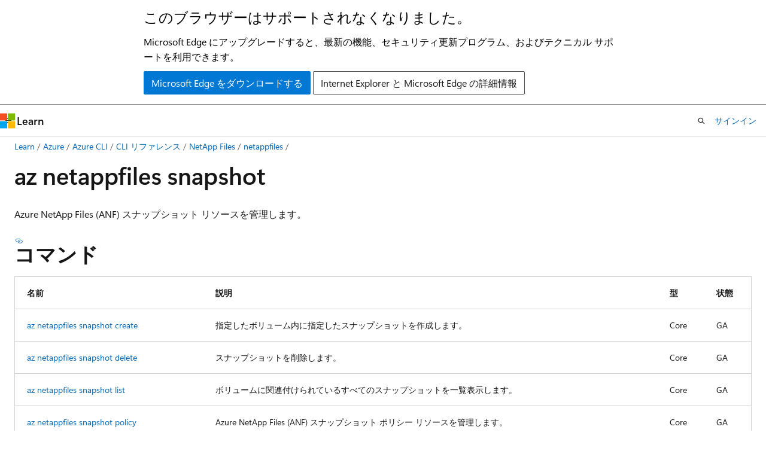

--- FILE ---
content_type: text/html
request_url: https://learn.microsoft.com/ja-jp/cli/azure/netappfiles/snapshot?view=azure-cli-latest
body_size: 132917
content:
 <!DOCTYPE html>
		<html
			class="layout layout-holy-grail   show-table-of-contents reference show-breadcrumb default-focus"
			lang="ja-jp"
			dir="ltr"
			data-authenticated="false"
			data-auth-status-determined="false"
			data-target="docs"
			x-ms-format-detection="none"
		>
			
		<head>
			<title>az netappfiles snapshot | Microsoft Learn</title>
			<meta charset="utf-8" />
			<meta name="viewport" content="width=device-width, initial-scale=1.0" />
			<meta name="color-scheme" content="light dark" />

			
			<link rel="canonical" href="https://learn.microsoft.com/ja-jp/cli/azure/netappfiles/snapshot?view=azure-cli-latest" /> 

			<!-- Non-customizable open graph and sharing-related metadata -->
			<meta name="twitter:card" content="summary_large_image" />
			<meta name="twitter:site" content="@MicrosoftLearn" />
			<meta property="og:type" content="website" />
			<meta property="og:image:alt" content="Microsoft Learn" />
			<meta property="og:image" content="https://learn.microsoft.com/en-us/media/open-graph-image.png" />
			<!-- Page specific open graph and sharing-related metadata -->
			<meta property="og:title" content="az netappfiles snapshot" />
			<meta property="og:url" content="https://learn.microsoft.com/ja-jp/cli/azure/netappfiles/snapshot?view=azure-cli-latest" />
			
			<meta name="platform_id" content="a42da34d-1e53-1ac9-0808-343e9b6309d0" /> <meta name="scope" content="Azure,Azure CLI" />
			<meta name="locale" content="ja-jp" />
			 <meta name="adobe-target" content="true" /> 
			<meta name="uhfHeaderId" content="Azure" />

			<meta name="page_type" content="azure-cli" />

			<!--page specific meta tags-->
			

			<!-- custom meta tags -->
			
		<meta name="schema" content="AzureCLIGroup" />
	
		<meta name="uid" content="az_netappfiles_snapshot" />
	
		<meta name="ms.translationtype" content="MT" />
	
		<meta name="ms.contentlocale" content="ja-jp" />
	
		<meta name="loc_version" content="2025-07-31T22:21:02.3931891Z" />
	
		<meta name="loc_source_id" content="Github-65390815#live" />
	
		<meta name="loc_file_id" content="Github-65390815.live.Azure.azure-cli-docs.docs-ref-autogen/Latest-version/latest/netappfiles/snapshot.yml" />
	
		<meta name="author" content="mikefrobbins" />
	
		<meta name="breadcrumb_path" content="/cli/azure/breadcrumb/toc.json" />
	
		<meta name="default_moniker" content="azure-cli-latest" />
	
		<meta name="depot_name" content="Azure.azure-cli-docs" />
	
		<meta name="devlang" content="azurecli" />
	
		<meta name="document_id" content="fe3cc153-bbfb-4530-ecfa-731b047968e7" />
	
		<meta name="document_version_independent_id" content="2a0a6596-d762-e4dc-07fd-218e01afdc1a" />
	
		<meta name="feedback_help_link_type" content="ask-the-community" />
	
		<meta name="feedback_help_link_url" content="https://techcommunity.microsoft.com/t5/azure/ct-p/Azure" />
	
		<meta name="feedback_product_url" content="https://github.com/Azure/azure-cli/issues/new/choose" />
	
		<meta name="feedback_system" content="OpenSource" />
	
		<meta name="git_commit_id" content="275bd0978baf7195515154b52799e060a22478e1" />
	
		<meta name="gitcommit" content="https://github.com/MicrosoftDocs/azure-docs-cli/blob/275bd0978baf7195515154b52799e060a22478e1/docs-ref-autogen/Latest-version/latest/netappfiles/snapshot.yml" />
	
		<meta name="keywords" content="Azure, CLI, コマンド ライン" />
	
		<meta name="monikers" content="azure-cli-latest" />
	
		<meta name="ms.author" content="mirobb" />
	
		<meta name="ms.date" content="2024-03-07T00:00:00Z" />
	
		<meta name="ms.devlang" content="azurecli" />
	
		<meta name="ms.service" content="azure-virtual-machines" />
	
		<meta name="ms.topic" content="generated-reference" />
	
		<meta name="original_content_git_url" content="https://github.com/MicrosoftDocs/azure-docs-cli/blob/live/docs-ref-autogen/Latest-version/latest/netappfiles/snapshot.yml" />
	
		<meta name="site_name" content="Docs" />
	
		<meta name="updated_at" content="2025-11-22T09:03:00Z" />
	
		<meta name="page_kind" content="group" />
	
		<meta name="interactive_type" content="azurecli" />
	
		<meta name="toc_rel" content="../command/toc.json" />
	
		<meta name="asset_id" content="netappfiles/snapshot" />
	
		<meta name="item_type" content="Content" />
	
		<meta name="github_feedback_content_git_url" content="https://github.com/MicrosoftDocs/azure-docs-cli/blob/main/docs-ref-autogen/Latest-version/latest/netappfiles/snapshot.yml" />
	 

			<!-- assets and js globals -->
			
			<link rel="stylesheet" href="/static/assets/0.4.03301.7415-7dd881c1/styles/site-ltr.css" />
			
			<link rel="preconnect" href="//mscom.demdex.net" crossorigin />
						<link rel="dns-prefetch" href="//target.microsoft.com" />
						<link rel="dns-prefetch" href="//microsoftmscompoc.tt.omtrdc.net" />
						<link
							rel="preload"
							as="script"
							href="/static/third-party/adobe-target/at-js/2.9.0/at.js"
							integrity="sha384-l4AKhsU8cUWSht4SaJU5JWcHEWh1m4UTqL08s6b/hqBLAeIDxTNl+AMSxTLx6YMI"
							crossorigin="anonymous"
							id="adobe-target-script"
							type="application/javascript"
						/>
			<script src="https://wcpstatic.microsoft.com/mscc/lib/v2/wcp-consent.js"></script>
			<script src="https://js.monitor.azure.com/scripts/c/ms.jsll-4.min.js"></script>
			<script src="/_themes/docs.theme/master/ja-jp/_themes/global/deprecation.js"></script>

			<!-- msdocs global object -->
			<script id="msdocs-script">
		var msDocs = {
  "environment": {
    "accessLevel": "online",
    "azurePortalHostname": "portal.azure.com",
    "reviewFeatures": false,
    "supportLevel": "production",
    "systemContent": true,
    "siteName": "learn",
    "legacyHosting": false
  },
  "data": {
    "contentLocale": "ja-jp",
    "contentDir": "ltr",
    "userLocale": "ja-jp",
    "userDir": "ltr",
    "pageTemplate": "Reference",
    "brand": "azure",
    "context": {},
    "standardFeedback": false,
    "showFeedbackReport": false,
    "feedbackHelpLinkType": "ask-the-community",
    "feedbackHelpLinkUrl": "https://techcommunity.microsoft.com/t5/azure/ct-p/Azure",
    "feedbackSystem": "OpenSource",
    "feedbackGitHubRepo": "",
    "feedbackProductUrl": "https://github.com/Azure/azure-cli/issues/new/choose",
    "extendBreadcrumb": true,
    "isEditDisplayable": false,
    "isPrivateUnauthorized": false,
    "hideViewSource": false,
    "isPermissioned": false,
    "hasRecommendations": false,
    "contributors": [
      {
        "name": "xmdanni",
        "url": "https://github.com/xmdanni"
      }
    ],
    "openSourceFeedbackIssueUrl": "https://github.com/Azure/azure-cli/issues/new?template=docs_feedback.yml",
    "openSourceFeedbackIssueTitle": "",
    "openSourceFeedbackIssueLabels": "needs-triage"
  },
  "functions": {}
};;
	</script>

			<!-- base scripts, msdocs global should be before this -->
			<script src="/static/assets/0.4.03301.7415-7dd881c1/scripts/ja-jp/index-docs.js"></script>
			

			<!-- json-ld -->
			
		</head>
	
			<body
				id="body"
				data-bi-name="body"
				class="layout-body "
				lang="ja-jp"
				dir="ltr"
			>
				<header class="layout-body-header">
		<div class="header-holder has-default-focus">
			
		<a
			href="#main"
			
			style="z-index: 1070"
			class="outline-color-text visually-hidden-until-focused position-fixed inner-focus focus-visible top-0 left-0 right-0 padding-xs text-align-center background-color-body"
			
		>
			メイン コンテンツにスキップ
		</a>
	
		<a
			href="#side-doc-outline"
			
			style="z-index: 1070"
			class="outline-color-text visually-hidden-until-focused position-fixed inner-focus focus-visible top-0 left-0 right-0 padding-xs text-align-center background-color-body"
			
		>
			ページ内ナビゲーションにスキップ
		</a>
	
		<a
			href="#"
			data-skip-to-ask-learn
			style="z-index: 1070"
			class="outline-color-text visually-hidden-until-focused position-fixed inner-focus focus-visible top-0 left-0 right-0 padding-xs text-align-center background-color-body"
			hidden
		>
			Ask Learn チャット エクスペリエンスにスキップする
		</a>
	

			<div hidden id="cookie-consent-holder" data-test-id="cookie-consent-container"></div>
			<!-- Unsupported browser warning -->
			<div
				id="unsupported-browser"
				style="background-color: white; color: black; padding: 16px; border-bottom: 1px solid grey;"
				hidden
			>
				<div style="max-width: 800px; margin: 0 auto;">
					<p style="font-size: 24px">このブラウザーはサポートされなくなりました。</p>
					<p style="font-size: 16px; margin-top: 16px;">
						Microsoft Edge にアップグレードすると、最新の機能、セキュリティ更新プログラム、およびテクニカル サポートを利用できます。
					</p>
					<div style="margin-top: 12px;">
						<a
							href="https://go.microsoft.com/fwlink/p/?LinkID=2092881 "
							style="background-color: #0078d4; border: 1px solid #0078d4; color: white; padding: 6px 12px; border-radius: 2px; display: inline-block;"
						>
							Microsoft Edge をダウンロードする
						</a>
						<a
							href="https://learn.microsoft.com/en-us/lifecycle/faq/internet-explorer-microsoft-edge"
							style="background-color: white; padding: 6px 12px; border: 1px solid #505050; color: #171717; border-radius: 2px; display: inline-block;"
						>
							Internet Explorer と Microsoft Edge の詳細情報
						</a>
					</div>
				</div>
			</div>
			<!-- site header -->
			<header
				id="ms--site-header"
				data-test-id="site-header-wrapper"
				role="banner"
				itemscope="itemscope"
				itemtype="http://schema.org/Organization"
			>
				<div
					id="ms--mobile-nav"
					class="site-header display-none-tablet padding-inline-none gap-none"
					data-bi-name="mobile-header"
					data-test-id="mobile-header"
				></div>
				<div
					id="ms--primary-nav"
					class="site-header display-none display-flex-tablet"
					data-bi-name="L1-header"
					data-test-id="primary-header"
				></div>
				<div
					id="ms--secondary-nav"
					class="site-header display-none display-flex-tablet"
					data-bi-name="L2-header"
					data-test-id="secondary-header"
					
				></div>
			</header>
			
		<!-- banner -->
		<div data-banner>
			<div id="disclaimer-holder"></div>
			
		</div>
		<!-- banner end -->
	
		</div>
	</header>
				 <section
					id="layout-body-menu"
					class="layout-body-menu display-flex"
					data-bi-name="menu"
			  >
					
		<div
			id="left-container"
			class="left-container display-none display-block-tablet padding-inline-sm padding-bottom-sm width-full"
			data-toc-container="true"
		>
			<!-- Regular TOC content (default) -->
			<div id="ms--toc-content" class="height-full">
				<nav
					id="affixed-left-container"
					class="margin-top-sm-tablet position-sticky display-flex flex-direction-column"
					aria-label="プライマリ"
					data-bi-name="left-toc"
					role="navigation"
				></nav>
			</div>
			<!-- Collapsible TOC content (hidden by default) -->
			<div id="ms--toc-content-collapsible" class="height-full" hidden>
				<nav
					id="affixed-left-container"
					class="margin-top-sm-tablet position-sticky display-flex flex-direction-column"
					aria-label="プライマリ"
					data-bi-name="left-toc"
					role="navigation"
				>
					<div
						id="ms--collapsible-toc-header"
						class="display-flex justify-content-flex-end margin-bottom-xxs"
					>
						<button
							type="button"
							class="button button-clear inner-focus"
							data-collapsible-toc-toggle
							aria-expanded="true"
							aria-controls="ms--collapsible-toc-content"
							aria-label="目次"
						>
							<span class="icon font-size-h4" aria-hidden="true">
								<span class="docon docon-panel-left-contract"></span>
							</span>
						</button>
					</div>
				</nav>
			</div>
		</div>
	
			  </section>

				<main
					id="main"
					role="main"
					class="layout-body-main "
					data-bi-name="content"
					lang="ja-jp"
					dir="ltr"
				>
					
			<div
		id="ms--content-header"
		class="content-header default-focus border-bottom-none"
		data-bi-name="content-header"
	>
		<div class="content-header-controls margin-xxs margin-inline-sm-tablet">
			<button
				type="button"
				class="contents-button button button-sm margin-right-xxs"
				data-bi-name="contents-expand"
				aria-haspopup="true"
				data-contents-button
			>
				<span class="icon" aria-hidden="true"><span class="docon docon-menu"></span></span>
				<span class="contents-expand-title"> 目次 </span>
			</button>
			<button
				type="button"
				class="ap-collapse-behavior ap-expanded button button-sm"
				data-bi-name="ap-collapse"
				aria-controls="action-panel"
			>
				<span class="icon" aria-hidden="true"><span class="docon docon-exit-mode"></span></span>
				<span>エディター モードを終了する</span>
			</button>
		</div>
	</div>
			<div data-main-column class="padding-sm padding-top-none padding-top-sm-tablet">
				<div>
					
		<div id="article-header" class="background-color-body margin-bottom-xs display-none-print">
			<div class="display-flex align-items-center justify-content-space-between">
				
		<details
			id="article-header-breadcrumbs-overflow-popover"
			class="popover"
			data-for="article-header-breadcrumbs"
		>
			<summary
				class="button button-clear button-primary button-sm inner-focus"
				aria-label="すべての階層リンク"
			>
				<span class="icon">
					<span class="docon docon-more"></span>
				</span>
			</summary>
			<div id="article-header-breadcrumbs-overflow" class="popover-content padding-none"></div>
		</details>

		<bread-crumbs
			id="article-header-breadcrumbs"
			role="group"
			aria-label="階層リンク"
			data-test-id="article-header-breadcrumbs"
			class="overflow-hidden flex-grow-1 margin-right-sm margin-right-md-tablet margin-right-lg-desktop margin-left-negative-xxs padding-left-xxs"
		></bread-crumbs>
	 
		<div
			id="article-header-page-actions"
			class="opacity-none margin-left-auto display-flex flex-wrap-no-wrap align-items-stretch"
		>
			
		<button
			class="button button-sm border-none inner-focus display-none-tablet flex-shrink-0 "
			data-bi-name="ask-learn-assistant-entry"
			data-test-id="ask-learn-assistant-modal-entry-mobile"
			data-ask-learn-modal-entry
			
			type="button"
			style="min-width: max-content;"
			aria-expanded="false"
			aria-label="Learn に質問する"
			hidden
		>
			<span class="icon font-size-lg" aria-hidden="true">
				<span class="docon docon-chat-sparkle-fill gradient-ask-learn-logo"></span>
			</span>
		</button>
		<button
			class="button button-sm display-none display-inline-flex-tablet display-none-desktop flex-shrink-0 margin-right-xxs border-color-ask-learn "
			data-bi-name="ask-learn-assistant-entry"
			
			data-test-id="ask-learn-assistant-modal-entry-tablet"
			data-ask-learn-modal-entry
			type="button"
			style="min-width: max-content;"
			aria-expanded="false"
			hidden
		>
			<span class="icon font-size-lg" aria-hidden="true">
				<span class="docon docon-chat-sparkle-fill gradient-ask-learn-logo"></span>
			</span>
			<span>Learn に質問する</span>
		</button>
		<button
			class="button button-sm display-none flex-shrink-0 display-inline-flex-desktop margin-right-xxs border-color-ask-learn "
			data-bi-name="ask-learn-assistant-entry"
			
			data-test-id="ask-learn-assistant-flyout-entry"
			data-ask-learn-flyout-entry
			data-flyout-button="toggle"
			type="button"
			style="min-width: max-content;"
			aria-expanded="false"
			aria-controls="ask-learn-flyout"
			hidden
		>
			<span class="icon font-size-lg" aria-hidden="true">
				<span class="docon docon-chat-sparkle-fill gradient-ask-learn-logo"></span>
			</span>
			<span>Learn に質問する</span>
		</button>
	 
		<button
			type="button"
			id="ms--focus-mode-button"
			data-focus-mode
			data-bi-name="focus-mode-entry"
			class="button button-sm flex-shrink-0 margin-right-xxs display-none display-inline-flex-desktop"
		>
			<span class="icon font-size-lg" aria-hidden="true">
				<span class="docon docon-glasses"></span>
			</span>
			<span>フォーカス モード</span>
		</button>
	 

			<details class="popover popover-right" id="article-header-page-actions-overflow">
				<summary
					class="justify-content-flex-start button button-clear button-sm button-primary inner-focus"
					aria-label="その他の操作"
					title="その他の操作"
				>
					<span class="icon" aria-hidden="true">
						<span class="docon docon-more-vertical"></span>
					</span>
				</summary>
				<div class="popover-content">
					
		<button
			data-page-action-item="overflow-mobile"
			type="button"
			class="button-block button-sm inner-focus button button-clear display-none-tablet justify-content-flex-start text-align-left"
			data-bi-name="contents-expand"
			data-contents-button
			data-popover-close
		>
			<span class="icon">
				<span class="docon docon-editor-list-bullet" aria-hidden="true"></span>
			</span>
			<span class="contents-expand-title">目次</span>
		</button>
	 
		<a
			id="lang-link-overflow"
			class="button-sm inner-focus button button-clear button-block justify-content-flex-start text-align-left"
			data-bi-name="language-toggle"
			data-page-action-item="overflow-all"
			data-check-hidden="true"
			data-read-in-link
			href="#"
			hidden
		>
			<span class="icon" aria-hidden="true" data-read-in-link-icon>
				<span class="docon docon-locale-globe"></span>
			</span>
			<span data-read-in-link-text>英語で読む</span>
		</a>
	 
		<button
			type="button"
			class="collection button button-clear button-sm button-block justify-content-flex-start text-align-left inner-focus"
			data-list-type="collection"
			data-bi-name="collection"
			data-page-action-item="overflow-all"
			data-check-hidden="true"
			data-popover-close
		>
			<span class="icon" aria-hidden="true">
				<span class="docon docon-circle-addition"></span>
			</span>
			<span class="collection-status">追加</span>
		</button>
	
					
		<button
			type="button"
			class="collection button button-block button-clear button-sm justify-content-flex-start text-align-left inner-focus"
			data-list-type="plan"
			data-bi-name="plan"
			data-page-action-item="overflow-all"
			data-check-hidden="true"
			data-popover-close
			hidden
		>
			<span class="icon" aria-hidden="true">
				<span class="docon docon-circle-addition"></span>
			</span>
			<span class="plan-status">プランへの追加</span>
		</button>
	  
					
		<hr class="margin-block-xxs" />
		<h4 class="font-size-sm padding-left-xxs">次の方法で共有</h4>
		
					<a
						class="button button-clear button-sm inner-focus button-block justify-content-flex-start text-align-left text-decoration-none share-facebook"
						data-bi-name="facebook"
						data-page-action-item="overflow-all"
						href="#"
					>
						<span class="icon color-primary" aria-hidden="true">
							<span class="docon docon-facebook-share"></span>
						</span>
						<span>Facebook</span>
					</a>

					<a
						href="#"
						class="button button-clear button-sm inner-focus button-block justify-content-flex-start text-align-left text-decoration-none share-twitter"
						data-bi-name="twitter"
						data-page-action-item="overflow-all"
					>
						<span class="icon color-text" aria-hidden="true">
							<span class="docon docon-xlogo-share"></span>
						</span>
						<span>x.com</span>
					</a>

					<a
						href="#"
						class="button button-clear button-sm inner-focus button-block justify-content-flex-start text-align-left text-decoration-none share-linkedin"
						data-bi-name="linkedin"
						data-page-action-item="overflow-all"
					>
						<span class="icon color-primary" aria-hidden="true">
							<span class="docon docon-linked-in-logo"></span>
						</span>
						<span>LinkedIn</span>
					</a>
					<a
						href="#"
						class="button button-clear button-sm inner-focus button-block justify-content-flex-start text-align-left text-decoration-none share-email"
						data-bi-name="email"
						data-page-action-item="overflow-all"
					>
						<span class="icon color-primary" aria-hidden="true">
							<span class="docon docon-mail-message"></span>
						</span>
						<span>電子メール</span>
					</a>
			  
	 
		<hr class="margin-block-xxs" />
		<button
			class="button button-block button-clear button-sm justify-content-flex-start text-align-left inner-focus"
			type="button"
			data-bi-name="print"
			data-page-action-item="overflow-all"
			data-popover-close
			data-print-page
			data-check-hidden="true"
		>
			<span class="icon color-primary" aria-hidden="true">
				<span class="docon docon-print"></span>
			</span>
			<span>印刷</span>
		</button>
	
				</div>
			</details>
		</div>
	
			</div>
		</div>
	  
		<!-- privateUnauthorizedTemplate is hidden by default -->
		<div unauthorized-private-section data-bi-name="permission-content-unauthorized-private" hidden>
			<hr class="hr margin-top-xs margin-bottom-sm" />
			<div class="notification notification-info">
				<div class="notification-content">
					<p class="margin-top-none notification-title">
						<span class="icon">
							<span class="docon docon-exclamation-circle-solid" aria-hidden="true"></span>
						</span>
						<span>Note</span>
					</p>
					<p class="margin-top-none authentication-determined not-authenticated">
						このページにアクセスするには、承認が必要です。 <a class="docs-sign-in" href="#" data-bi-name="permission-content-sign-in">サインイン</a>または<a  class="docs-change-directory" data-bi-name="permisson-content-change-directory">ディレクトリの変更</a>を試すことができます。
					</p>
					<p class="margin-top-none authentication-determined authenticated">
						このページにアクセスするには、承認が必要です。 <a class="docs-change-directory" data-bi-name="permisson-content-change-directory">ディレクトリの変更</a>を試すことができます。
					</p>
				</div>
			</div>
		</div>
	
					<div class="content"></div>
					 
		<div data-id="ai-summary" hidden>
			<div id="ms--ai-summary-cta" class="margin-top-xs display-flex align-items-center">
				<span class="icon" aria-hidden="true">
					<span class="docon docon-sparkle-fill gradient-text-vivid"></span>
				</span>
				<button
					id="ms--ai-summary"
					type="button"
					class="tag tag-sm tag-suggestion margin-left-xxs"
					data-test-id="ai-summary-cta"
					data-bi-name="ai-summary-cta"
					data-an="ai-summary"
				>
					<span class="ai-summary-cta-text">
						この記事を要約してください
					</span>
				</button>
			</div>
			<!-- Slot where the client will render the summary card after the user clicks the CTA -->
			<div id="ms--ai-summary-header" class="margin-top-xs"></div>
		</div>
	 
					<div class="content"><h1>az netappfiles snapshot</h1>

	<div class="margin-block-xxs">
		<ul class="metadata page-metadata align-items-center" data-bi-name="page info">
			
			
			
			
			
		</ul>
	</div>

<nav id="center-doc-outline" class="doc-outline is-hidden-desktop display-none-print margin-bottom-sm" data-bi-name="intopic toc" aria-label="">
  <h2 class="title is-6 margin-block-xs"></h2>
</nav>








	<div class="margin-block-sm">
		<p>Azure NetApp Files (ANF) スナップショット リソースを管理します。</p>

		
	</div>

<h2 id="commands">コマンド</h2>
<table class="table">
	<thead>
		<tr>
			<th>名前</th>
			<th>説明</th>
			<th>型</th>
			<th>状態</th>
		</tr>
	</thead>
	<tbody>
			<tr>
	<td>
		<a class="xref" href="snapshot?view=azure-cli-latest#az-netappfiles-snapshot-create" data-linktype="relative-path">az netappfiles snapshot create</a>
	</td>
	<td>
			<p>指定したボリューム内に指定したスナップショットを作成します。</p>

	</td>
	<td>
		Core
	</td>
	<td>
		GA
	</td>
</tr>

			<tr>
	<td>
		<a class="xref" href="snapshot?view=azure-cli-latest#az-netappfiles-snapshot-delete" data-linktype="relative-path">az netappfiles snapshot delete</a>
	</td>
	<td>
			<p>スナップショットを削除します。</p>

	</td>
	<td>
		Core
	</td>
	<td>
		GA
	</td>
</tr>

			<tr>
	<td>
		<a class="xref" href="snapshot?view=azure-cli-latest#az-netappfiles-snapshot-list" data-linktype="relative-path">az netappfiles snapshot list</a>
	</td>
	<td>
			<p>ボリュームに関連付けられているすべてのスナップショットを一覧表示します。</p>

	</td>
	<td>
		Core
	</td>
	<td>
		GA
	</td>
</tr>

			<tr>
	<td>
		<a class="xref" href="snapshot/policy?view=azure-cli-latest" data-linktype="relative-path">az netappfiles snapshot policy</a>
	</td>
	<td>
			<p>Azure NetApp Files (ANF) スナップショット ポリシー リソースを管理します。</p>

	</td>
	<td>
		Core
	</td>
	<td>
		GA
	</td>
</tr>

			<tr>
	<td>
		<a class="xref" href="snapshot/policy?view=azure-cli-latest#az-netappfiles-snapshot-policy-create" data-linktype="relative-path">az netappfiles snapshot policy create</a>
	</td>
	<td>
			<p>スナップショット ポリシーを作成します。</p>

	</td>
	<td>
		Core
	</td>
	<td>
		GA
	</td>
</tr>

			<tr>
	<td>
		<a class="xref" href="snapshot/policy?view=azure-cli-latest#az-netappfiles-snapshot-policy-delete" data-linktype="relative-path">az netappfiles snapshot policy delete</a>
	</td>
	<td>
			<p>スナップショット ポリシーを削除します。</p>

	</td>
	<td>
		Core
	</td>
	<td>
		GA
	</td>
</tr>

			<tr>
	<td>
		<a class="xref" href="snapshot/policy?view=azure-cli-latest#az-netappfiles-snapshot-policy-list" data-linktype="relative-path">az netappfiles snapshot policy list</a>
	</td>
	<td>
			<p>スナップショット ポリシーを一覧表示します。</p>

	</td>
	<td>
		Core
	</td>
	<td>
		GA
	</td>
</tr>

			<tr>
	<td>
		<a class="xref" href="snapshot/policy?view=azure-cli-latest#az-netappfiles-snapshot-policy-show" data-linktype="relative-path">az netappfiles snapshot policy show</a>
	</td>
	<td>
			<p>スナップショット ポリシーを取得します。</p>

	</td>
	<td>
		Core
	</td>
	<td>
		GA
	</td>
</tr>

			<tr>
	<td>
		<a class="xref" href="snapshot/policy?view=azure-cli-latest#az-netappfiles-snapshot-policy-update" data-linktype="relative-path">az netappfiles snapshot policy update</a>
	</td>
	<td>
			<p>スナップショット ポリシーを更新します。</p>

	</td>
	<td>
		Core
	</td>
	<td>
		GA
	</td>
</tr>

			<tr>
	<td>
		<a class="xref" href="snapshot/policy?view=azure-cli-latest#az-netappfiles-snapshot-policy-volumes" data-linktype="relative-path">az netappfiles snapshot policy volumes</a>
	</td>
	<td>
			<p>スナップショット ポリシーに関連付けられているボリュームを一覧表示します。</p>

	</td>
	<td>
		Core
	</td>
	<td>
		GA
	</td>
</tr>

			<tr>
	<td>
		<a class="xref" href="snapshot/policy?view=azure-cli-latest#az-netappfiles-snapshot-policy-wait" data-linktype="relative-path">az netappfiles snapshot policy wait</a>
	</td>
	<td>
			<p>条件が満たされるまで CLI を待機状態にします。</p>

	</td>
	<td>
		Core
	</td>
	<td>
		GA
	</td>
</tr>

			<tr>
	<td>
		<a class="xref" href="snapshot?view=azure-cli-latest#az-netappfiles-snapshot-restore-files" data-linktype="relative-path">az netappfiles snapshot restore-files</a>
	</td>
	<td>
			<p>指定したファイルを、指定したスナップショットからアクティブなファイルシステムに復元します。</p>

	</td>
	<td>
		Core
	</td>
	<td>
		GA
	</td>
</tr>

			<tr>
	<td>
		<a class="xref" href="snapshot?view=azure-cli-latest#az-netappfiles-snapshot-show" data-linktype="relative-path">az netappfiles snapshot show</a>
	</td>
	<td>
			<p>指定したスナップショットの詳細を取得します。</p>

	</td>
	<td>
		Core
	</td>
	<td>
		GA
	</td>
</tr>

			<tr>
	<td>
		<a class="xref" href="snapshot?view=azure-cli-latest#az-netappfiles-snapshot-update" data-linktype="relative-path">az netappfiles snapshot update</a>
	</td>
	<td>
			<p>指定されたボリューム内の指定されたスナップショットを更新します。</p>

	</td>
	<td>
		Core
	</td>
	<td>
		GA
	</td>
</tr>

			<tr>
	<td>
		<a class="xref" href="snapshot?view=azure-cli-latest#az-netappfiles-snapshot-wait" data-linktype="relative-path">az netappfiles snapshot wait</a>
	</td>
	<td>
			<p>条件が満たされるまで CLI を待機状態にします。</p>

	</td>
	<td>
		Core
	</td>
	<td>
		GA
	</td>
</tr>

	</tbody>
</table>

<div class="anchor-headings display-flex justify-content-space-between margin-top-lg margin-bottom-xs">
	<h2 id="az-netappfiles-snapshot-create" class="margin-block-none">
		az netappfiles snapshot create
	</h2>
		<div class="inlineEditButton">
			<a href="https://github.com/Azure/azure-cli/blob/dev/src/azure-cli/azure/cli/command_modules/netappfiles/_help.py" data-bi-name="editMember" data-linktype="external"><span class="docon docon-edit-outline" aria-hidden="true"></span>編集</a>
		</div>
</div>

	<div class="display-flex flex-wrap-wrap gap-xxs align-content-flex-end margin-right-auto">
		
		
		
		
		
	</div>




	<div class="margin-block-sm">
		<p>指定したボリューム内に指定したスナップショットを作成します。</p>

	</div>


	<pre><code class="lang-azurecli" dir="ltr">az netappfiles snapshot create --account-name
                               --name --snapshot-name
                               --pool-name
                               --resource-group
                               --volume-name
                               [--location]
                               [--no-wait {0, 1, f, false, n, no, t, true, y, yes}]</code></pre>

	<h3 id="az-netappfiles-snapshot-create-examples">例</h3>
			<p>ANF スナップショットを作成する</p>
			<pre><code class="lang-azurecli" data-interactive="azurecli" dir="ltr">az netappfiles snapshot create -g mygroup --account-name myaccname --pool-name mypoolname --volume-name myvolname --name mysnapname -l eastus</code></pre>

	<h3 id="az-netappfiles-snapshot-create-required-parameters">必須のパラメーター</h3>
<div class="display-flex justify-content-flex-start">
	<div class="parameterName margin-top-sm margin-right-xxs">--account-name -a</div>
	<div class="display-flex flex-wrap-wrap gap-xxs align-content-flex-end margin-right-auto">
		
		
		
		
		
	</div>
</div>

<div class="margin-inline-sm">



	<p>NetApp アカウントの名前。</p>


	

</div>
<div class="display-flex justify-content-flex-start">
	<div class="parameterName margin-top-sm margin-right-xxs">--name --snapshot-name -n -s</div>
	<div class="display-flex flex-wrap-wrap gap-xxs align-content-flex-end margin-right-auto">
		
		
		
		
		
	</div>
</div>

<div class="margin-inline-sm">



	<p>スナップショットの名前です。</p>


	

</div>
<div class="display-flex justify-content-flex-start">
	<div class="parameterName margin-top-sm margin-right-xxs">--pool-name -p</div>
	<div class="display-flex flex-wrap-wrap gap-xxs align-content-flex-end margin-right-auto">
		
		
		
		
		
	</div>
</div>

<div class="margin-inline-sm">



	<p>容量プールの名前。</p>


	

</div>
<div class="display-flex justify-content-flex-start">
	<div class="parameterName margin-top-sm margin-right-xxs">--resource-group -g</div>
	<div class="display-flex flex-wrap-wrap gap-xxs align-content-flex-end margin-right-auto">
		
		
		
		
		
	</div>
</div>

<div class="margin-inline-sm">



	<p>リソース グループの名前。 
              <code>az configure --defaults group=&lt;name&gt;</code>を使用して既定のグループを構成できます。</p>


	

</div>
<div class="display-flex justify-content-flex-start">
	<div class="parameterName margin-top-sm margin-right-xxs">--volume-name -v</div>
	<div class="display-flex flex-wrap-wrap gap-xxs align-content-flex-end margin-right-auto">
		
		
		
		
		
	</div>
</div>

<div class="margin-inline-sm">



	<p>ボリュームの名前。</p>


	

</div>

	<h3 id="az-netappfiles-snapshot-create-optional-parameters">オプションのパラメーター</h3>
	<p>次のパラメーターは省略可能ですが、コマンドを正常に実行するには、状況に応じて 1 つ以上が必要になる場合があります。</p>
<div class="display-flex justify-content-flex-start">
	<div class="parameterName margin-top-sm margin-right-xxs">--location -l</div>
	<div class="display-flex flex-wrap-wrap gap-xxs align-content-flex-end margin-right-auto">
		
		
		
		
		
	</div>
</div>

<div class="margin-inline-sm">



	<p>リソースの場所 指定しない場合は、リソース グループの場所が使用されます。</p>


	

		<table class="table">
			<thead>
				<tr>
					<th>プロパティ</th>
					<th>値</th>
				</tr>
			</thead>
			<tbody>
					<tr>
						<td>
							パラメーター グループ:
						</td>
						<td>
							Body Arguments
						</td>
					</tr>
			</tbody>
		</table>
</div>
<div class="display-flex justify-content-flex-start">
	<div class="parameterName margin-top-sm margin-right-xxs">--no-wait</div>
	<div class="display-flex flex-wrap-wrap gap-xxs align-content-flex-end margin-right-auto">
		
		
		
		
		
	</div>
</div>

<div class="margin-inline-sm">



	<p>実行時間の長い操作が完了するまで待つ必要はありません。</p>


	

		<table class="table">
			<thead>
				<tr>
					<th>プロパティ</th>
					<th>値</th>
				</tr>
			</thead>
			<tbody>
					<tr>
						<td>
							指定可能な値:
						</td>
						<td>
							0, 1, f, false, n, no, t, true, y, yes
						</td>
					</tr>
			</tbody>
		</table>
</div>

	<details class="margin-top-sm">
		<summary class="list-style-none link-button">
			グローバル パラメーター
			<span class="icon expanded-indicator" aria-hidden="true">
				<span class="docon docon-chevron-down-light"></span>
			</span>
		</summary>
<div class="display-flex justify-content-flex-start">
	<div class="parameterName margin-top-sm margin-right-xxs">--debug</div>
	<div class="display-flex flex-wrap-wrap gap-xxs align-content-flex-end margin-right-auto">
		
		
		
		
		
	</div>
</div>

<div class="margin-inline-sm">



	<p>ログの詳細度を上げて、すべてのデバッグ ログを表示します。</p>


	

		<table class="table">
			<thead>
				<tr>
					<th>プロパティ</th>
					<th>値</th>
				</tr>
			</thead>
			<tbody>
					<tr>
						<td>
							規定値:
						</td>
						<td>
							False
						</td>
					</tr>
			</tbody>
		</table>
</div>
<div class="display-flex justify-content-flex-start">
	<div class="parameterName margin-top-sm margin-right-xxs">--help -h</div>
	<div class="display-flex flex-wrap-wrap gap-xxs align-content-flex-end margin-right-auto">
		
		
		
		
		
	</div>
</div>

<div class="margin-inline-sm">



	<p>このヘルプ メッセージを表示して終了します。</p>


	

</div>
<div class="display-flex justify-content-flex-start">
	<div class="parameterName margin-top-sm margin-right-xxs">--only-show-errors</div>
	<div class="display-flex flex-wrap-wrap gap-xxs align-content-flex-end margin-right-auto">
		
		
		
		
		
	</div>
</div>

<div class="margin-inline-sm">



	<p>エラーのみを表示し、警告を抑制します。</p>


	

		<table class="table">
			<thead>
				<tr>
					<th>プロパティ</th>
					<th>値</th>
				</tr>
			</thead>
			<tbody>
					<tr>
						<td>
							規定値:
						</td>
						<td>
							False
						</td>
					</tr>
			</tbody>
		</table>
</div>
<div class="display-flex justify-content-flex-start">
	<div class="parameterName margin-top-sm margin-right-xxs">--output -o</div>
	<div class="display-flex flex-wrap-wrap gap-xxs align-content-flex-end margin-right-auto">
		
		
		
		
		
	</div>
</div>

<div class="margin-inline-sm">



	<p>出力フォーマット。</p>


	

		<table class="table">
			<thead>
				<tr>
					<th>プロパティ</th>
					<th>値</th>
				</tr>
			</thead>
			<tbody>
					<tr>
						<td>
							規定値:
						</td>
						<td>
							json
						</td>
					</tr>
					<tr>
						<td>
							指定可能な値:
						</td>
						<td>
							json, jsonc, none, table, tsv, yaml, yamlc
						</td>
					</tr>
			</tbody>
		</table>
</div>
<div class="display-flex justify-content-flex-start">
	<div class="parameterName margin-top-sm margin-right-xxs">--query</div>
	<div class="display-flex flex-wrap-wrap gap-xxs align-content-flex-end margin-right-auto">
		
		
		
		
		
	</div>
</div>

<div class="margin-inline-sm">



	<p>JMESPath クエリ文字列。 詳細と例については、<a href="http://jmespath.org/" data-linktype="external">http://jmespath.org/</a> を参照してください。</p>


	

</div>
<div class="display-flex justify-content-flex-start">
	<div class="parameterName margin-top-sm margin-right-xxs">--subscription</div>
	<div class="display-flex flex-wrap-wrap gap-xxs align-content-flex-end margin-right-auto">
		
		
		
		
		
	</div>
</div>

<div class="margin-inline-sm">



	<p>サブスクリプションの名前または ID。 
              <code>az account set -s NAME_OR_ID</code>を使用して既定のサブスクリプションを構成できます。</p>


	

</div>
<div class="display-flex justify-content-flex-start">
	<div class="parameterName margin-top-sm margin-right-xxs">--verbose</div>
	<div class="display-flex flex-wrap-wrap gap-xxs align-content-flex-end margin-right-auto">
		
		
		
		
		
	</div>
</div>

<div class="margin-inline-sm">



	<p>ログの詳細度を高める。 完全なデバッグ ログには --debug を使用します。</p>


	

		<table class="table">
			<thead>
				<tr>
					<th>プロパティ</th>
					<th>値</th>
				</tr>
			</thead>
			<tbody>
					<tr>
						<td>
							規定値:
						</td>
						<td>
							False
						</td>
					</tr>
			</tbody>
		</table>
</div>
	</details>
<div class="anchor-headings display-flex justify-content-space-between margin-top-lg margin-bottom-xs">
	<h2 id="az-netappfiles-snapshot-delete" class="margin-block-none">
		az netappfiles snapshot delete
	</h2>
		<div class="inlineEditButton">
			<a href="https://github.com/Azure/azure-cli/blob/dev/src/azure-cli/azure/cli/command_modules/netappfiles/_help.py" data-bi-name="editMember" data-linktype="external"><span class="docon docon-edit-outline" aria-hidden="true"></span>編集</a>
		</div>
</div>

	<div class="display-flex flex-wrap-wrap gap-xxs align-content-flex-end margin-right-auto">
		
		
		
		
		
	</div>




	<div class="margin-block-sm">
		<p>スナップショットを削除します。</p>

	</div>


	<pre><code class="lang-azurecli" dir="ltr">az netappfiles snapshot delete [--account-name]
                               [--ids]
                               [--name --snapshot-name]
                               [--no-wait {0, 1, f, false, n, no, t, true, y, yes}]
                               [--pool-name]
                               [--resource-group]
                               [--subscription]
                               [--volume-name]
                               [--yes]</code></pre>

	<h3 id="az-netappfiles-snapshot-delete-examples">例</h3>
			<p>ANF スナップショットを削除する</p>
			<pre><code class="lang-azurecli" data-interactive="azurecli" dir="ltr">az netappfiles snapshot delete -g mygroup --account-name myaccname --pool-name mypoolname --volume-name myvolname --name mysnapname</code></pre>


	<h3 id="az-netappfiles-snapshot-delete-optional-parameters">オプションのパラメーター</h3>
	<p>次のパラメーターは省略可能ですが、コマンドを正常に実行するには、状況に応じて 1 つ以上が必要になる場合があります。</p>
<div class="display-flex justify-content-flex-start">
	<div class="parameterName margin-top-sm margin-right-xxs">--account-name -a</div>
	<div class="display-flex flex-wrap-wrap gap-xxs align-content-flex-end margin-right-auto">
		
		
		
		
		
	</div>
</div>

<div class="margin-inline-sm">



	<p>NetApp アカウントの名前。</p>


	

		<table class="table">
			<thead>
				<tr>
					<th>プロパティ</th>
					<th>値</th>
				</tr>
			</thead>
			<tbody>
					<tr>
						<td>
							パラメーター グループ:
						</td>
						<td>
							Resource Id Arguments
						</td>
					</tr>
			</tbody>
		</table>
</div>
<div class="display-flex justify-content-flex-start">
	<div class="parameterName margin-top-sm margin-right-xxs">--ids</div>
	<div class="display-flex flex-wrap-wrap gap-xxs align-content-flex-end margin-right-auto">
		
		
		
		
		
	</div>
</div>

<div class="margin-inline-sm">



	<p>1 つ以上のリソース ID (スペース区切り)。 これは、'Resource Id' 引数のすべての情報を含む完全なリソース ID である必要があります。 --ids または他の 'Resource Id' 引数を指定する必要があります。</p>


	

		<table class="table">
			<thead>
				<tr>
					<th>プロパティ</th>
					<th>値</th>
				</tr>
			</thead>
			<tbody>
					<tr>
						<td>
							パラメーター グループ:
						</td>
						<td>
							Resource Id Arguments
						</td>
					</tr>
			</tbody>
		</table>
</div>
<div class="display-flex justify-content-flex-start">
	<div class="parameterName margin-top-sm margin-right-xxs">--name --snapshot-name -n -s</div>
	<div class="display-flex flex-wrap-wrap gap-xxs align-content-flex-end margin-right-auto">
		
		
		
		
		
	</div>
</div>

<div class="margin-inline-sm">



	<p>スナップショットの名前です。</p>


	

		<table class="table">
			<thead>
				<tr>
					<th>プロパティ</th>
					<th>値</th>
				</tr>
			</thead>
			<tbody>
					<tr>
						<td>
							パラメーター グループ:
						</td>
						<td>
							Resource Id Arguments
						</td>
					</tr>
			</tbody>
		</table>
</div>
<div class="display-flex justify-content-flex-start">
	<div class="parameterName margin-top-sm margin-right-xxs">--no-wait</div>
	<div class="display-flex flex-wrap-wrap gap-xxs align-content-flex-end margin-right-auto">
		
		
		
		
		
	</div>
</div>

<div class="margin-inline-sm">



	<p>実行時間の長い操作が完了するまで待つ必要はありません。</p>


	

		<table class="table">
			<thead>
				<tr>
					<th>プロパティ</th>
					<th>値</th>
				</tr>
			</thead>
			<tbody>
					<tr>
						<td>
							指定可能な値:
						</td>
						<td>
							0, 1, f, false, n, no, t, true, y, yes
						</td>
					</tr>
			</tbody>
		</table>
</div>
<div class="display-flex justify-content-flex-start">
	<div class="parameterName margin-top-sm margin-right-xxs">--pool-name -p</div>
	<div class="display-flex flex-wrap-wrap gap-xxs align-content-flex-end margin-right-auto">
		
		
		
		
		
	</div>
</div>

<div class="margin-inline-sm">



	<p>容量プールの名前。</p>


	

		<table class="table">
			<thead>
				<tr>
					<th>プロパティ</th>
					<th>値</th>
				</tr>
			</thead>
			<tbody>
					<tr>
						<td>
							パラメーター グループ:
						</td>
						<td>
							Resource Id Arguments
						</td>
					</tr>
			</tbody>
		</table>
</div>
<div class="display-flex justify-content-flex-start">
	<div class="parameterName margin-top-sm margin-right-xxs">--resource-group -g</div>
	<div class="display-flex flex-wrap-wrap gap-xxs align-content-flex-end margin-right-auto">
		
		
		
		
		
	</div>
</div>

<div class="margin-inline-sm">



	<p>リソース グループの名前。 
              <code>az configure --defaults group=&lt;name&gt;</code>を使用して既定のグループを構成できます。</p>


	

		<table class="table">
			<thead>
				<tr>
					<th>プロパティ</th>
					<th>値</th>
				</tr>
			</thead>
			<tbody>
					<tr>
						<td>
							パラメーター グループ:
						</td>
						<td>
							Resource Id Arguments
						</td>
					</tr>
			</tbody>
		</table>
</div>
<div class="display-flex justify-content-flex-start">
	<div class="parameterName margin-top-sm margin-right-xxs">--subscription</div>
	<div class="display-flex flex-wrap-wrap gap-xxs align-content-flex-end margin-right-auto">
		
		
		
		
		
	</div>
</div>

<div class="margin-inline-sm">



	<p>サブスクリプションの名前または ID。 
              <code>az account set -s NAME_OR_ID</code>を使用して既定のサブスクリプションを構成できます。</p>


	

		<table class="table">
			<thead>
				<tr>
					<th>プロパティ</th>
					<th>値</th>
				</tr>
			</thead>
			<tbody>
					<tr>
						<td>
							パラメーター グループ:
						</td>
						<td>
							Resource Id Arguments
						</td>
					</tr>
			</tbody>
		</table>
</div>
<div class="display-flex justify-content-flex-start">
	<div class="parameterName margin-top-sm margin-right-xxs">--volume-name -v</div>
	<div class="display-flex flex-wrap-wrap gap-xxs align-content-flex-end margin-right-auto">
		
		
		
		
		
	</div>
</div>

<div class="margin-inline-sm">



	<p>ボリュームの名前。</p>


	

		<table class="table">
			<thead>
				<tr>
					<th>プロパティ</th>
					<th>値</th>
				</tr>
			</thead>
			<tbody>
					<tr>
						<td>
							パラメーター グループ:
						</td>
						<td>
							Resource Id Arguments
						</td>
					</tr>
			</tbody>
		</table>
</div>
<div class="display-flex justify-content-flex-start">
	<div class="parameterName margin-top-sm margin-right-xxs">--yes -y</div>
	<div class="display-flex flex-wrap-wrap gap-xxs align-content-flex-end margin-right-auto">
		
		
		
		
		
	</div>
</div>

<div class="margin-inline-sm">



	<p>確認を求めないでください。</p>


	

		<table class="table">
			<thead>
				<tr>
					<th>プロパティ</th>
					<th>値</th>
				</tr>
			</thead>
			<tbody>
					<tr>
						<td>
							規定値:
						</td>
						<td>
							False
						</td>
					</tr>
			</tbody>
		</table>
</div>

	<details class="margin-top-sm">
		<summary class="list-style-none link-button">
			グローバル パラメーター
			<span class="icon expanded-indicator" aria-hidden="true">
				<span class="docon docon-chevron-down-light"></span>
			</span>
		</summary>
<div class="display-flex justify-content-flex-start">
	<div class="parameterName margin-top-sm margin-right-xxs">--debug</div>
	<div class="display-flex flex-wrap-wrap gap-xxs align-content-flex-end margin-right-auto">
		
		
		
		
		
	</div>
</div>

<div class="margin-inline-sm">



	<p>ログの詳細度を上げて、すべてのデバッグ ログを表示します。</p>


	

		<table class="table">
			<thead>
				<tr>
					<th>プロパティ</th>
					<th>値</th>
				</tr>
			</thead>
			<tbody>
					<tr>
						<td>
							規定値:
						</td>
						<td>
							False
						</td>
					</tr>
			</tbody>
		</table>
</div>
<div class="display-flex justify-content-flex-start">
	<div class="parameterName margin-top-sm margin-right-xxs">--help -h</div>
	<div class="display-flex flex-wrap-wrap gap-xxs align-content-flex-end margin-right-auto">
		
		
		
		
		
	</div>
</div>

<div class="margin-inline-sm">



	<p>このヘルプ メッセージを表示して終了します。</p>


	

</div>
<div class="display-flex justify-content-flex-start">
	<div class="parameterName margin-top-sm margin-right-xxs">--only-show-errors</div>
	<div class="display-flex flex-wrap-wrap gap-xxs align-content-flex-end margin-right-auto">
		
		
		
		
		
	</div>
</div>

<div class="margin-inline-sm">



	<p>エラーのみを表示し、警告を抑制します。</p>


	

		<table class="table">
			<thead>
				<tr>
					<th>プロパティ</th>
					<th>値</th>
				</tr>
			</thead>
			<tbody>
					<tr>
						<td>
							規定値:
						</td>
						<td>
							False
						</td>
					</tr>
			</tbody>
		</table>
</div>
<div class="display-flex justify-content-flex-start">
	<div class="parameterName margin-top-sm margin-right-xxs">--output -o</div>
	<div class="display-flex flex-wrap-wrap gap-xxs align-content-flex-end margin-right-auto">
		
		
		
		
		
	</div>
</div>

<div class="margin-inline-sm">



	<p>出力フォーマット。</p>


	

		<table class="table">
			<thead>
				<tr>
					<th>プロパティ</th>
					<th>値</th>
				</tr>
			</thead>
			<tbody>
					<tr>
						<td>
							規定値:
						</td>
						<td>
							json
						</td>
					</tr>
					<tr>
						<td>
							指定可能な値:
						</td>
						<td>
							json, jsonc, none, table, tsv, yaml, yamlc
						</td>
					</tr>
			</tbody>
		</table>
</div>
<div class="display-flex justify-content-flex-start">
	<div class="parameterName margin-top-sm margin-right-xxs">--query</div>
	<div class="display-flex flex-wrap-wrap gap-xxs align-content-flex-end margin-right-auto">
		
		
		
		
		
	</div>
</div>

<div class="margin-inline-sm">



	<p>JMESPath クエリ文字列。 詳細と例については、<a href="http://jmespath.org/" data-linktype="external">http://jmespath.org/</a> を参照してください。</p>


	

</div>
<div class="display-flex justify-content-flex-start">
	<div class="parameterName margin-top-sm margin-right-xxs">--verbose</div>
	<div class="display-flex flex-wrap-wrap gap-xxs align-content-flex-end margin-right-auto">
		
		
		
		
		
	</div>
</div>

<div class="margin-inline-sm">



	<p>ログの詳細度を高める。 完全なデバッグ ログには --debug を使用します。</p>


	

		<table class="table">
			<thead>
				<tr>
					<th>プロパティ</th>
					<th>値</th>
				</tr>
			</thead>
			<tbody>
					<tr>
						<td>
							規定値:
						</td>
						<td>
							False
						</td>
					</tr>
			</tbody>
		</table>
</div>
	</details>
<div class="anchor-headings display-flex justify-content-space-between margin-top-lg margin-bottom-xs">
	<h2 id="az-netappfiles-snapshot-list" class="margin-block-none">
		az netappfiles snapshot list
	</h2>
		<div class="inlineEditButton">
			<a href="https://github.com/Azure/azure-cli/blob/dev/src/azure-cli/azure/cli/command_modules/netappfiles/_help.py" data-bi-name="editMember" data-linktype="external"><span class="docon docon-edit-outline" aria-hidden="true"></span>編集</a>
		</div>
</div>

	<div class="display-flex flex-wrap-wrap gap-xxs align-content-flex-end margin-right-auto">
		
		
		
		
		
	</div>




	<div class="margin-block-sm">
		<p>ボリュームに関連付けられているすべてのスナップショットを一覧表示します。</p>

	</div>


	<pre><code class="lang-azurecli" dir="ltr">az netappfiles snapshot list --account-name
                             --pool-name
                             --resource-group
                             --volume-name</code></pre>

	<h3 id="az-netappfiles-snapshot-list-examples">例</h3>
			<p>ANF ボリュームのスナップショットを一覧表示する</p>
			<pre><code class="lang-azurecli" data-interactive="azurecli" dir="ltr">az netappfiles snapshot list -g mygroup --account-name myaccname --pool-name mypoolname --volume-name myvolname</code></pre>

	<h3 id="az-netappfiles-snapshot-list-required-parameters">必須のパラメーター</h3>
<div class="display-flex justify-content-flex-start">
	<div class="parameterName margin-top-sm margin-right-xxs">--account-name -a</div>
	<div class="display-flex flex-wrap-wrap gap-xxs align-content-flex-end margin-right-auto">
		
		
		
		
		
	</div>
</div>

<div class="margin-inline-sm">



	<p>NetApp アカウントの名前。</p>


	

</div>
<div class="display-flex justify-content-flex-start">
	<div class="parameterName margin-top-sm margin-right-xxs">--pool-name -p</div>
	<div class="display-flex flex-wrap-wrap gap-xxs align-content-flex-end margin-right-auto">
		
		
		
		
		
	</div>
</div>

<div class="margin-inline-sm">



	<p>容量プールの名前。</p>


	

</div>
<div class="display-flex justify-content-flex-start">
	<div class="parameterName margin-top-sm margin-right-xxs">--resource-group -g</div>
	<div class="display-flex flex-wrap-wrap gap-xxs align-content-flex-end margin-right-auto">
		
		
		
		
		
	</div>
</div>

<div class="margin-inline-sm">



	<p>リソース グループの名前。 
              <code>az configure --defaults group=&lt;name&gt;</code>を使用して既定のグループを構成できます。</p>


	

</div>
<div class="display-flex justify-content-flex-start">
	<div class="parameterName margin-top-sm margin-right-xxs">--volume-name -v</div>
	<div class="display-flex flex-wrap-wrap gap-xxs align-content-flex-end margin-right-auto">
		
		
		
		
		
	</div>
</div>

<div class="margin-inline-sm">



	<p>ボリュームの名前。</p>


	

</div>


	<details class="margin-top-sm">
		<summary class="list-style-none link-button">
			グローバル パラメーター
			<span class="icon expanded-indicator" aria-hidden="true">
				<span class="docon docon-chevron-down-light"></span>
			</span>
		</summary>
<div class="display-flex justify-content-flex-start">
	<div class="parameterName margin-top-sm margin-right-xxs">--debug</div>
	<div class="display-flex flex-wrap-wrap gap-xxs align-content-flex-end margin-right-auto">
		
		
		
		
		
	</div>
</div>

<div class="margin-inline-sm">



	<p>ログの詳細度を上げて、すべてのデバッグ ログを表示します。</p>


	

		<table class="table">
			<thead>
				<tr>
					<th>プロパティ</th>
					<th>値</th>
				</tr>
			</thead>
			<tbody>
					<tr>
						<td>
							規定値:
						</td>
						<td>
							False
						</td>
					</tr>
			</tbody>
		</table>
</div>
<div class="display-flex justify-content-flex-start">
	<div class="parameterName margin-top-sm margin-right-xxs">--help -h</div>
	<div class="display-flex flex-wrap-wrap gap-xxs align-content-flex-end margin-right-auto">
		
		
		
		
		
	</div>
</div>

<div class="margin-inline-sm">



	<p>このヘルプ メッセージを表示して終了します。</p>


	

</div>
<div class="display-flex justify-content-flex-start">
	<div class="parameterName margin-top-sm margin-right-xxs">--only-show-errors</div>
	<div class="display-flex flex-wrap-wrap gap-xxs align-content-flex-end margin-right-auto">
		
		
		
		
		
	</div>
</div>

<div class="margin-inline-sm">



	<p>エラーのみを表示し、警告を抑制します。</p>


	

		<table class="table">
			<thead>
				<tr>
					<th>プロパティ</th>
					<th>値</th>
				</tr>
			</thead>
			<tbody>
					<tr>
						<td>
							規定値:
						</td>
						<td>
							False
						</td>
					</tr>
			</tbody>
		</table>
</div>
<div class="display-flex justify-content-flex-start">
	<div class="parameterName margin-top-sm margin-right-xxs">--output -o</div>
	<div class="display-flex flex-wrap-wrap gap-xxs align-content-flex-end margin-right-auto">
		
		
		
		
		
	</div>
</div>

<div class="margin-inline-sm">



	<p>出力フォーマット。</p>


	

		<table class="table">
			<thead>
				<tr>
					<th>プロパティ</th>
					<th>値</th>
				</tr>
			</thead>
			<tbody>
					<tr>
						<td>
							規定値:
						</td>
						<td>
							json
						</td>
					</tr>
					<tr>
						<td>
							指定可能な値:
						</td>
						<td>
							json, jsonc, none, table, tsv, yaml, yamlc
						</td>
					</tr>
			</tbody>
		</table>
</div>
<div class="display-flex justify-content-flex-start">
	<div class="parameterName margin-top-sm margin-right-xxs">--query</div>
	<div class="display-flex flex-wrap-wrap gap-xxs align-content-flex-end margin-right-auto">
		
		
		
		
		
	</div>
</div>

<div class="margin-inline-sm">



	<p>JMESPath クエリ文字列。 詳細と例については、<a href="http://jmespath.org/" data-linktype="external">http://jmespath.org/</a> を参照してください。</p>


	

</div>
<div class="display-flex justify-content-flex-start">
	<div class="parameterName margin-top-sm margin-right-xxs">--subscription</div>
	<div class="display-flex flex-wrap-wrap gap-xxs align-content-flex-end margin-right-auto">
		
		
		
		
		
	</div>
</div>

<div class="margin-inline-sm">



	<p>サブスクリプションの名前または ID。 
              <code>az account set -s NAME_OR_ID</code>を使用して既定のサブスクリプションを構成できます。</p>


	

</div>
<div class="display-flex justify-content-flex-start">
	<div class="parameterName margin-top-sm margin-right-xxs">--verbose</div>
	<div class="display-flex flex-wrap-wrap gap-xxs align-content-flex-end margin-right-auto">
		
		
		
		
		
	</div>
</div>

<div class="margin-inline-sm">



	<p>ログの詳細度を高める。 完全なデバッグ ログには --debug を使用します。</p>


	

		<table class="table">
			<thead>
				<tr>
					<th>プロパティ</th>
					<th>値</th>
				</tr>
			</thead>
			<tbody>
					<tr>
						<td>
							規定値:
						</td>
						<td>
							False
						</td>
					</tr>
			</tbody>
		</table>
</div>
	</details>
<div class="anchor-headings display-flex justify-content-space-between margin-top-lg margin-bottom-xs">
	<h2 id="az-netappfiles-snapshot-restore-files" class="margin-block-none">
		az netappfiles snapshot restore-files
	</h2>
		<div class="inlineEditButton">
			<a href="https://github.com/Azure/azure-cli/blob/dev/src/azure-cli/azure/cli/command_modules/netappfiles/_help.py" data-bi-name="editMember" data-linktype="external"><span class="docon docon-edit-outline" aria-hidden="true"></span>編集</a>
		</div>
</div>

	<div class="display-flex flex-wrap-wrap gap-xxs align-content-flex-end margin-right-auto">
		
		
		
		
		
	</div>




	<div class="margin-block-sm">
		<p>指定したファイルを、指定したスナップショットからアクティブなファイルシステムに復元します。</p>

	</div>


	<pre><code class="lang-azurecli" dir="ltr">az netappfiles snapshot restore-files --file-paths
                                      [--account-name]
                                      [--destination-path]
                                      [--ids]
                                      [--name --snapshot-name]
                                      [--no-wait {0, 1, f, false, n, no, t, true, y, yes}]
                                      [--pool-name]
                                      [--resource-group]
                                      [--subscription]
                                      [--volume-name]</code></pre>

	<h3 id="az-netappfiles-snapshot-restore-files-examples">例</h3>
			<p>指定したファイルを、指定したスナップショットからアクティブなファイルシステムに復元します。</p>
			<pre><code class="lang-azurecli" data-interactive="azurecli" dir="ltr">az netappfiles snapshot restore-files -g mygroup --account-name myaccname --pool-name mypoolname --volume-name myvolname --name mysnapname --file-paths myfilepaths</code></pre>

	<h3 id="az-netappfiles-snapshot-restore-files-required-parameters">必須のパラメーター</h3>
<div class="display-flex justify-content-flex-start">
	<div class="parameterName margin-top-sm margin-right-xxs">--file-paths</div>
	<div class="display-flex flex-wrap-wrap gap-xxs align-content-flex-end margin-right-auto">
		
		
		
		
		
	</div>
</div>

<div class="margin-inline-sm">



	<p>復元するファイルの一覧 短縮構文、json-file、yaml-file をサポートします。 詳細を表示するには、"??" を試してください。</p>


	

		<table class="table">
			<thead>
				<tr>
					<th>プロパティ</th>
					<th>値</th>
				</tr>
			</thead>
			<tbody>
					<tr>
						<td>
							パラメーター グループ:
						</td>
						<td>
							Body Arguments
						</td>
					</tr>
			</tbody>
		</table>
</div>

	<h3 id="az-netappfiles-snapshot-restore-files-optional-parameters">オプションのパラメーター</h3>
	<p>次のパラメーターは省略可能ですが、コマンドを正常に実行するには、状況に応じて 1 つ以上が必要になる場合があります。</p>
<div class="display-flex justify-content-flex-start">
	<div class="parameterName margin-top-sm margin-right-xxs">--account-name -a</div>
	<div class="display-flex flex-wrap-wrap gap-xxs align-content-flex-end margin-right-auto">
		
		
		
		
		
	</div>
</div>

<div class="margin-inline-sm">



	<p>NetApp アカウントの名前。</p>


	

		<table class="table">
			<thead>
				<tr>
					<th>プロパティ</th>
					<th>値</th>
				</tr>
			</thead>
			<tbody>
					<tr>
						<td>
							パラメーター グループ:
						</td>
						<td>
							Resource Id Arguments
						</td>
					</tr>
			</tbody>
		</table>
</div>
<div class="display-flex justify-content-flex-start">
	<div class="parameterName margin-top-sm margin-right-xxs">--destination-path</div>
	<div class="display-flex flex-wrap-wrap gap-xxs align-content-flex-end margin-right-auto">
		
		
		
		
		
	</div>
</div>

<div class="margin-inline-sm">



	<p>ファイルが復元される保存先フォルダー。</p>


	

		<table class="table">
			<thead>
				<tr>
					<th>プロパティ</th>
					<th>値</th>
				</tr>
			</thead>
			<tbody>
					<tr>
						<td>
							パラメーター グループ:
						</td>
						<td>
							Body Arguments
						</td>
					</tr>
			</tbody>
		</table>
</div>
<div class="display-flex justify-content-flex-start">
	<div class="parameterName margin-top-sm margin-right-xxs">--ids</div>
	<div class="display-flex flex-wrap-wrap gap-xxs align-content-flex-end margin-right-auto">
		
		
		
		
		
	</div>
</div>

<div class="margin-inline-sm">



	<p>1 つ以上のリソース ID (スペース区切り)。 これは、'Resource Id' 引数のすべての情報を含む完全なリソース ID である必要があります。 --ids または他の 'Resource Id' 引数を指定する必要があります。</p>


	

		<table class="table">
			<thead>
				<tr>
					<th>プロパティ</th>
					<th>値</th>
				</tr>
			</thead>
			<tbody>
					<tr>
						<td>
							パラメーター グループ:
						</td>
						<td>
							Resource Id Arguments
						</td>
					</tr>
			</tbody>
		</table>
</div>
<div class="display-flex justify-content-flex-start">
	<div class="parameterName margin-top-sm margin-right-xxs">--name --snapshot-name -n -s</div>
	<div class="display-flex flex-wrap-wrap gap-xxs align-content-flex-end margin-right-auto">
		
		
		
		
		
	</div>
</div>

<div class="margin-inline-sm">



	<p>スナップショットの名前です。</p>


	

		<table class="table">
			<thead>
				<tr>
					<th>プロパティ</th>
					<th>値</th>
				</tr>
			</thead>
			<tbody>
					<tr>
						<td>
							パラメーター グループ:
						</td>
						<td>
							Resource Id Arguments
						</td>
					</tr>
			</tbody>
		</table>
</div>
<div class="display-flex justify-content-flex-start">
	<div class="parameterName margin-top-sm margin-right-xxs">--no-wait</div>
	<div class="display-flex flex-wrap-wrap gap-xxs align-content-flex-end margin-right-auto">
		
		
		
		
		
	</div>
</div>

<div class="margin-inline-sm">



	<p>実行時間の長い操作が完了するまで待つ必要はありません。</p>


	

		<table class="table">
			<thead>
				<tr>
					<th>プロパティ</th>
					<th>値</th>
				</tr>
			</thead>
			<tbody>
					<tr>
						<td>
							指定可能な値:
						</td>
						<td>
							0, 1, f, false, n, no, t, true, y, yes
						</td>
					</tr>
			</tbody>
		</table>
</div>
<div class="display-flex justify-content-flex-start">
	<div class="parameterName margin-top-sm margin-right-xxs">--pool-name -p</div>
	<div class="display-flex flex-wrap-wrap gap-xxs align-content-flex-end margin-right-auto">
		
		
		
		
		
	</div>
</div>

<div class="margin-inline-sm">



	<p>容量プールの名前。</p>


	

		<table class="table">
			<thead>
				<tr>
					<th>プロパティ</th>
					<th>値</th>
				</tr>
			</thead>
			<tbody>
					<tr>
						<td>
							パラメーター グループ:
						</td>
						<td>
							Resource Id Arguments
						</td>
					</tr>
			</tbody>
		</table>
</div>
<div class="display-flex justify-content-flex-start">
	<div class="parameterName margin-top-sm margin-right-xxs">--resource-group -g</div>
	<div class="display-flex flex-wrap-wrap gap-xxs align-content-flex-end margin-right-auto">
		
		
		
		
		
	</div>
</div>

<div class="margin-inline-sm">



	<p>リソース グループの名前。 
              <code>az configure --defaults group=&lt;name&gt;</code>を使用して既定のグループを構成できます。</p>


	

		<table class="table">
			<thead>
				<tr>
					<th>プロパティ</th>
					<th>値</th>
				</tr>
			</thead>
			<tbody>
					<tr>
						<td>
							パラメーター グループ:
						</td>
						<td>
							Resource Id Arguments
						</td>
					</tr>
			</tbody>
		</table>
</div>
<div class="display-flex justify-content-flex-start">
	<div class="parameterName margin-top-sm margin-right-xxs">--subscription</div>
	<div class="display-flex flex-wrap-wrap gap-xxs align-content-flex-end margin-right-auto">
		
		
		
		
		
	</div>
</div>

<div class="margin-inline-sm">



	<p>サブスクリプションの名前または ID。 
              <code>az account set -s NAME_OR_ID</code>を使用して既定のサブスクリプションを構成できます。</p>


	

		<table class="table">
			<thead>
				<tr>
					<th>プロパティ</th>
					<th>値</th>
				</tr>
			</thead>
			<tbody>
					<tr>
						<td>
							パラメーター グループ:
						</td>
						<td>
							Resource Id Arguments
						</td>
					</tr>
			</tbody>
		</table>
</div>
<div class="display-flex justify-content-flex-start">
	<div class="parameterName margin-top-sm margin-right-xxs">--volume-name -v</div>
	<div class="display-flex flex-wrap-wrap gap-xxs align-content-flex-end margin-right-auto">
		
		
		
		
		
	</div>
</div>

<div class="margin-inline-sm">



	<p>ボリュームの名前。</p>


	

		<table class="table">
			<thead>
				<tr>
					<th>プロパティ</th>
					<th>値</th>
				</tr>
			</thead>
			<tbody>
					<tr>
						<td>
							パラメーター グループ:
						</td>
						<td>
							Resource Id Arguments
						</td>
					</tr>
			</tbody>
		</table>
</div>

	<details class="margin-top-sm">
		<summary class="list-style-none link-button">
			グローバル パラメーター
			<span class="icon expanded-indicator" aria-hidden="true">
				<span class="docon docon-chevron-down-light"></span>
			</span>
		</summary>
<div class="display-flex justify-content-flex-start">
	<div class="parameterName margin-top-sm margin-right-xxs">--debug</div>
	<div class="display-flex flex-wrap-wrap gap-xxs align-content-flex-end margin-right-auto">
		
		
		
		
		
	</div>
</div>

<div class="margin-inline-sm">



	<p>ログの詳細度を上げて、すべてのデバッグ ログを表示します。</p>


	

		<table class="table">
			<thead>
				<tr>
					<th>プロパティ</th>
					<th>値</th>
				</tr>
			</thead>
			<tbody>
					<tr>
						<td>
							規定値:
						</td>
						<td>
							False
						</td>
					</tr>
			</tbody>
		</table>
</div>
<div class="display-flex justify-content-flex-start">
	<div class="parameterName margin-top-sm margin-right-xxs">--help -h</div>
	<div class="display-flex flex-wrap-wrap gap-xxs align-content-flex-end margin-right-auto">
		
		
		
		
		
	</div>
</div>

<div class="margin-inline-sm">



	<p>このヘルプ メッセージを表示して終了します。</p>


	

</div>
<div class="display-flex justify-content-flex-start">
	<div class="parameterName margin-top-sm margin-right-xxs">--only-show-errors</div>
	<div class="display-flex flex-wrap-wrap gap-xxs align-content-flex-end margin-right-auto">
		
		
		
		
		
	</div>
</div>

<div class="margin-inline-sm">



	<p>エラーのみを表示し、警告を抑制します。</p>


	

		<table class="table">
			<thead>
				<tr>
					<th>プロパティ</th>
					<th>値</th>
				</tr>
			</thead>
			<tbody>
					<tr>
						<td>
							規定値:
						</td>
						<td>
							False
						</td>
					</tr>
			</tbody>
		</table>
</div>
<div class="display-flex justify-content-flex-start">
	<div class="parameterName margin-top-sm margin-right-xxs">--output -o</div>
	<div class="display-flex flex-wrap-wrap gap-xxs align-content-flex-end margin-right-auto">
		
		
		
		
		
	</div>
</div>

<div class="margin-inline-sm">



	<p>出力フォーマット。</p>


	

		<table class="table">
			<thead>
				<tr>
					<th>プロパティ</th>
					<th>値</th>
				</tr>
			</thead>
			<tbody>
					<tr>
						<td>
							規定値:
						</td>
						<td>
							json
						</td>
					</tr>
					<tr>
						<td>
							指定可能な値:
						</td>
						<td>
							json, jsonc, none, table, tsv, yaml, yamlc
						</td>
					</tr>
			</tbody>
		</table>
</div>
<div class="display-flex justify-content-flex-start">
	<div class="parameterName margin-top-sm margin-right-xxs">--query</div>
	<div class="display-flex flex-wrap-wrap gap-xxs align-content-flex-end margin-right-auto">
		
		
		
		
		
	</div>
</div>

<div class="margin-inline-sm">



	<p>JMESPath クエリ文字列。 詳細と例については、<a href="http://jmespath.org/" data-linktype="external">http://jmespath.org/</a> を参照してください。</p>


	

</div>
<div class="display-flex justify-content-flex-start">
	<div class="parameterName margin-top-sm margin-right-xxs">--verbose</div>
	<div class="display-flex flex-wrap-wrap gap-xxs align-content-flex-end margin-right-auto">
		
		
		
		
		
	</div>
</div>

<div class="margin-inline-sm">



	<p>ログの詳細度を高める。 完全なデバッグ ログには --debug を使用します。</p>


	

		<table class="table">
			<thead>
				<tr>
					<th>プロパティ</th>
					<th>値</th>
				</tr>
			</thead>
			<tbody>
					<tr>
						<td>
							規定値:
						</td>
						<td>
							False
						</td>
					</tr>
			</tbody>
		</table>
</div>
	</details>
<div class="anchor-headings display-flex justify-content-space-between margin-top-lg margin-bottom-xs">
	<h2 id="az-netappfiles-snapshot-show" class="margin-block-none">
		az netappfiles snapshot show
	</h2>
		<div class="inlineEditButton">
			<a href="https://github.com/Azure/azure-cli/blob/dev/src/azure-cli/azure/cli/command_modules/netappfiles/_help.py" data-bi-name="editMember" data-linktype="external"><span class="docon docon-edit-outline" aria-hidden="true"></span>編集</a>
		</div>
</div>

	<div class="display-flex flex-wrap-wrap gap-xxs align-content-flex-end margin-right-auto">
		
		
		
		
		
	</div>




	<div class="margin-block-sm">
		<p>指定したスナップショットの詳細を取得します。</p>

	</div>


	<pre><code class="lang-azurecli" dir="ltr">az netappfiles snapshot show [--account-name]
                             [--ids]
                             [--name --snapshot-name]
                             [--pool-name]
                             [--resource-group]
                             [--subscription]
                             [--volume-name]</code></pre>

	<h3 id="az-netappfiles-snapshot-show-examples">例</h3>
			<p>指定した ANF スナップショットを取得する</p>
			<pre><code class="lang-azurecli" data-interactive="azurecli" dir="ltr">az netappfiles snapshot show -g mygroup --account-name myaccname --pool-name mypoolname --volume-name myvolname --name mysnapname</code></pre>


	<h3 id="az-netappfiles-snapshot-show-optional-parameters">オプションのパラメーター</h3>
	<p>次のパラメーターは省略可能ですが、コマンドを正常に実行するには、状況に応じて 1 つ以上が必要になる場合があります。</p>
<div class="display-flex justify-content-flex-start">
	<div class="parameterName margin-top-sm margin-right-xxs">--account-name -a</div>
	<div class="display-flex flex-wrap-wrap gap-xxs align-content-flex-end margin-right-auto">
		
		
		
		
		
	</div>
</div>

<div class="margin-inline-sm">



	<p>NetApp アカウントの名前。</p>


	

		<table class="table">
			<thead>
				<tr>
					<th>プロパティ</th>
					<th>値</th>
				</tr>
			</thead>
			<tbody>
					<tr>
						<td>
							パラメーター グループ:
						</td>
						<td>
							Resource Id Arguments
						</td>
					</tr>
			</tbody>
		</table>
</div>
<div class="display-flex justify-content-flex-start">
	<div class="parameterName margin-top-sm margin-right-xxs">--ids</div>
	<div class="display-flex flex-wrap-wrap gap-xxs align-content-flex-end margin-right-auto">
		
		
		
		
		
	</div>
</div>

<div class="margin-inline-sm">



	<p>1 つ以上のリソース ID (スペース区切り)。 これは、'Resource Id' 引数のすべての情報を含む完全なリソース ID である必要があります。 --ids または他の 'Resource Id' 引数を指定する必要があります。</p>


	

		<table class="table">
			<thead>
				<tr>
					<th>プロパティ</th>
					<th>値</th>
				</tr>
			</thead>
			<tbody>
					<tr>
						<td>
							パラメーター グループ:
						</td>
						<td>
							Resource Id Arguments
						</td>
					</tr>
			</tbody>
		</table>
</div>
<div class="display-flex justify-content-flex-start">
	<div class="parameterName margin-top-sm margin-right-xxs">--name --snapshot-name -n -s</div>
	<div class="display-flex flex-wrap-wrap gap-xxs align-content-flex-end margin-right-auto">
		
		
		
		
		
	</div>
</div>

<div class="margin-inline-sm">



	<p>スナップショットの名前です。</p>


	

		<table class="table">
			<thead>
				<tr>
					<th>プロパティ</th>
					<th>値</th>
				</tr>
			</thead>
			<tbody>
					<tr>
						<td>
							パラメーター グループ:
						</td>
						<td>
							Resource Id Arguments
						</td>
					</tr>
			</tbody>
		</table>
</div>
<div class="display-flex justify-content-flex-start">
	<div class="parameterName margin-top-sm margin-right-xxs">--pool-name -p</div>
	<div class="display-flex flex-wrap-wrap gap-xxs align-content-flex-end margin-right-auto">
		
		
		
		
		
	</div>
</div>

<div class="margin-inline-sm">



	<p>容量プールの名前。</p>


	

		<table class="table">
			<thead>
				<tr>
					<th>プロパティ</th>
					<th>値</th>
				</tr>
			</thead>
			<tbody>
					<tr>
						<td>
							パラメーター グループ:
						</td>
						<td>
							Resource Id Arguments
						</td>
					</tr>
			</tbody>
		</table>
</div>
<div class="display-flex justify-content-flex-start">
	<div class="parameterName margin-top-sm margin-right-xxs">--resource-group -g</div>
	<div class="display-flex flex-wrap-wrap gap-xxs align-content-flex-end margin-right-auto">
		
		
		
		
		
	</div>
</div>

<div class="margin-inline-sm">



	<p>リソース グループの名前。 
              <code>az configure --defaults group=&lt;name&gt;</code>を使用して既定のグループを構成できます。</p>


	

		<table class="table">
			<thead>
				<tr>
					<th>プロパティ</th>
					<th>値</th>
				</tr>
			</thead>
			<tbody>
					<tr>
						<td>
							パラメーター グループ:
						</td>
						<td>
							Resource Id Arguments
						</td>
					</tr>
			</tbody>
		</table>
</div>
<div class="display-flex justify-content-flex-start">
	<div class="parameterName margin-top-sm margin-right-xxs">--subscription</div>
	<div class="display-flex flex-wrap-wrap gap-xxs align-content-flex-end margin-right-auto">
		
		
		
		
		
	</div>
</div>

<div class="margin-inline-sm">



	<p>サブスクリプションの名前または ID。 
              <code>az account set -s NAME_OR_ID</code>を使用して既定のサブスクリプションを構成できます。</p>


	

		<table class="table">
			<thead>
				<tr>
					<th>プロパティ</th>
					<th>値</th>
				</tr>
			</thead>
			<tbody>
					<tr>
						<td>
							パラメーター グループ:
						</td>
						<td>
							Resource Id Arguments
						</td>
					</tr>
			</tbody>
		</table>
</div>
<div class="display-flex justify-content-flex-start">
	<div class="parameterName margin-top-sm margin-right-xxs">--volume-name -v</div>
	<div class="display-flex flex-wrap-wrap gap-xxs align-content-flex-end margin-right-auto">
		
		
		
		
		
	</div>
</div>

<div class="margin-inline-sm">



	<p>ボリュームの名前。</p>


	

		<table class="table">
			<thead>
				<tr>
					<th>プロパティ</th>
					<th>値</th>
				</tr>
			</thead>
			<tbody>
					<tr>
						<td>
							パラメーター グループ:
						</td>
						<td>
							Resource Id Arguments
						</td>
					</tr>
			</tbody>
		</table>
</div>

	<details class="margin-top-sm">
		<summary class="list-style-none link-button">
			グローバル パラメーター
			<span class="icon expanded-indicator" aria-hidden="true">
				<span class="docon docon-chevron-down-light"></span>
			</span>
		</summary>
<div class="display-flex justify-content-flex-start">
	<div class="parameterName margin-top-sm margin-right-xxs">--debug</div>
	<div class="display-flex flex-wrap-wrap gap-xxs align-content-flex-end margin-right-auto">
		
		
		
		
		
	</div>
</div>

<div class="margin-inline-sm">



	<p>ログの詳細度を上げて、すべてのデバッグ ログを表示します。</p>


	

		<table class="table">
			<thead>
				<tr>
					<th>プロパティ</th>
					<th>値</th>
				</tr>
			</thead>
			<tbody>
					<tr>
						<td>
							規定値:
						</td>
						<td>
							False
						</td>
					</tr>
			</tbody>
		</table>
</div>
<div class="display-flex justify-content-flex-start">
	<div class="parameterName margin-top-sm margin-right-xxs">--help -h</div>
	<div class="display-flex flex-wrap-wrap gap-xxs align-content-flex-end margin-right-auto">
		
		
		
		
		
	</div>
</div>

<div class="margin-inline-sm">



	<p>このヘルプ メッセージを表示して終了します。</p>


	

</div>
<div class="display-flex justify-content-flex-start">
	<div class="parameterName margin-top-sm margin-right-xxs">--only-show-errors</div>
	<div class="display-flex flex-wrap-wrap gap-xxs align-content-flex-end margin-right-auto">
		
		
		
		
		
	</div>
</div>

<div class="margin-inline-sm">



	<p>エラーのみを表示し、警告を抑制します。</p>


	

		<table class="table">
			<thead>
				<tr>
					<th>プロパティ</th>
					<th>値</th>
				</tr>
			</thead>
			<tbody>
					<tr>
						<td>
							規定値:
						</td>
						<td>
							False
						</td>
					</tr>
			</tbody>
		</table>
</div>
<div class="display-flex justify-content-flex-start">
	<div class="parameterName margin-top-sm margin-right-xxs">--output -o</div>
	<div class="display-flex flex-wrap-wrap gap-xxs align-content-flex-end margin-right-auto">
		
		
		
		
		
	</div>
</div>

<div class="margin-inline-sm">



	<p>出力フォーマット。</p>


	

		<table class="table">
			<thead>
				<tr>
					<th>プロパティ</th>
					<th>値</th>
				</tr>
			</thead>
			<tbody>
					<tr>
						<td>
							規定値:
						</td>
						<td>
							json
						</td>
					</tr>
					<tr>
						<td>
							指定可能な値:
						</td>
						<td>
							json, jsonc, none, table, tsv, yaml, yamlc
						</td>
					</tr>
			</tbody>
		</table>
</div>
<div class="display-flex justify-content-flex-start">
	<div class="parameterName margin-top-sm margin-right-xxs">--query</div>
	<div class="display-flex flex-wrap-wrap gap-xxs align-content-flex-end margin-right-auto">
		
		
		
		
		
	</div>
</div>

<div class="margin-inline-sm">



	<p>JMESPath クエリ文字列。 詳細と例については、<a href="http://jmespath.org/" data-linktype="external">http://jmespath.org/</a> を参照してください。</p>


	

</div>
<div class="display-flex justify-content-flex-start">
	<div class="parameterName margin-top-sm margin-right-xxs">--verbose</div>
	<div class="display-flex flex-wrap-wrap gap-xxs align-content-flex-end margin-right-auto">
		
		
		
		
		
	</div>
</div>

<div class="margin-inline-sm">



	<p>ログの詳細度を高める。 完全なデバッグ ログには --debug を使用します。</p>


	

		<table class="table">
			<thead>
				<tr>
					<th>プロパティ</th>
					<th>値</th>
				</tr>
			</thead>
			<tbody>
					<tr>
						<td>
							規定値:
						</td>
						<td>
							False
						</td>
					</tr>
			</tbody>
		</table>
</div>
	</details>
<div class="anchor-headings display-flex justify-content-space-between margin-top-lg margin-bottom-xs">
	<h2 id="az-netappfiles-snapshot-update" class="margin-block-none">
		az netappfiles snapshot update
	</h2>
		<div class="inlineEditButton">
			<a href="https://github.com/Azure/azure-cli/blob/dev/src/azure-cli/azure/cli/command_modules/netappfiles/_help.py" data-bi-name="editMember" data-linktype="external"><span class="docon docon-edit-outline" aria-hidden="true"></span>編集</a>
		</div>
</div>

	<div class="display-flex flex-wrap-wrap gap-xxs align-content-flex-end margin-right-auto">
		
		
		
		
		
	</div>




	<div class="margin-block-sm">
		<p>指定されたボリューム内の指定されたスナップショットを更新します。</p>

	</div>


	<pre><code class="lang-azurecli" dir="ltr">az netappfiles snapshot update [--account-name]
                               [--add]
                               [--force-string {0, 1, f, false, n, no, t, true, y, yes}]
                               [--ids]
                               [--name --snapshot-name]
                               [--no-wait {0, 1, f, false, n, no, t, true, y, yes}]
                               [--pool-name]
                               [--remove]
                               [--resource-group]
                               [--set]
                               [--subscription]
                               [--volume-name]</code></pre>



	<h3 id="az-netappfiles-snapshot-update-optional-parameters">オプションのパラメーター</h3>
	<p>次のパラメーターは省略可能ですが、コマンドを正常に実行するには、状況に応じて 1 つ以上が必要になる場合があります。</p>
<div class="display-flex justify-content-flex-start">
	<div class="parameterName margin-top-sm margin-right-xxs">--account-name -a</div>
	<div class="display-flex flex-wrap-wrap gap-xxs align-content-flex-end margin-right-auto">
		
		
		
		
		
	</div>
</div>

<div class="margin-inline-sm">



	<p>NetApp アカウントの名前。</p>


	

		<table class="table">
			<thead>
				<tr>
					<th>プロパティ</th>
					<th>値</th>
				</tr>
			</thead>
			<tbody>
					<tr>
						<td>
							パラメーター グループ:
						</td>
						<td>
							Resource Id Arguments
						</td>
					</tr>
			</tbody>
		</table>
</div>
<div class="display-flex justify-content-flex-start">
	<div class="parameterName margin-top-sm margin-right-xxs">--add</div>
	<div class="display-flex flex-wrap-wrap gap-xxs align-content-flex-end margin-right-auto">
		
		
		
		
		
	</div>
</div>

<div class="margin-inline-sm">



	<p>パスとキー値のペアを指定して、オブジェクトの一覧にオブジェクトを追加します。  例: <code>--add property.listProperty &lt;key=value, string or JSON string&gt;</code>。</p>


	

		<table class="table">
			<thead>
				<tr>
					<th>プロパティ</th>
					<th>値</th>
				</tr>
			</thead>
			<tbody>
					<tr>
						<td>
							パラメーター グループ:
						</td>
						<td>
							Generic Update Arguments
						</td>
					</tr>
			</tbody>
		</table>
</div>
<div class="display-flex justify-content-flex-start">
	<div class="parameterName margin-top-sm margin-right-xxs">--force-string</div>
	<div class="display-flex flex-wrap-wrap gap-xxs align-content-flex-end margin-right-auto">
		
		
		
		
		
	</div>
</div>

<div class="margin-inline-sm">



	<p>'set' または 'add' を使用する場合は、JSON に変換するのではなく、文字列リテラルを保持します。</p>


	

		<table class="table">
			<thead>
				<tr>
					<th>プロパティ</th>
					<th>値</th>
				</tr>
			</thead>
			<tbody>
					<tr>
						<td>
							パラメーター グループ:
						</td>
						<td>
							Generic Update Arguments
						</td>
					</tr>
					<tr>
						<td>
							指定可能な値:
						</td>
						<td>
							0, 1, f, false, n, no, t, true, y, yes
						</td>
					</tr>
			</tbody>
		</table>
</div>
<div class="display-flex justify-content-flex-start">
	<div class="parameterName margin-top-sm margin-right-xxs">--ids</div>
	<div class="display-flex flex-wrap-wrap gap-xxs align-content-flex-end margin-right-auto">
		
		
		
		
		
	</div>
</div>

<div class="margin-inline-sm">



	<p>1 つ以上のリソース ID (スペース区切り)。 これは、'Resource Id' 引数のすべての情報を含む完全なリソース ID である必要があります。 --ids または他の 'Resource Id' 引数を指定する必要があります。</p>


	

		<table class="table">
			<thead>
				<tr>
					<th>プロパティ</th>
					<th>値</th>
				</tr>
			</thead>
			<tbody>
					<tr>
						<td>
							パラメーター グループ:
						</td>
						<td>
							Resource Id Arguments
						</td>
					</tr>
			</tbody>
		</table>
</div>
<div class="display-flex justify-content-flex-start">
	<div class="parameterName margin-top-sm margin-right-xxs">--name --snapshot-name -n</div>
	<div class="display-flex flex-wrap-wrap gap-xxs align-content-flex-end margin-right-auto">
		
		
		
		
		
	</div>
</div>

<div class="margin-inline-sm">



	<p>スナップショットの名前です。</p>


	

		<table class="table">
			<thead>
				<tr>
					<th>プロパティ</th>
					<th>値</th>
				</tr>
			</thead>
			<tbody>
					<tr>
						<td>
							パラメーター グループ:
						</td>
						<td>
							Resource Id Arguments
						</td>
					</tr>
			</tbody>
		</table>
</div>
<div class="display-flex justify-content-flex-start">
	<div class="parameterName margin-top-sm margin-right-xxs">--no-wait</div>
	<div class="display-flex flex-wrap-wrap gap-xxs align-content-flex-end margin-right-auto">
		
		
		
		
		
	</div>
</div>

<div class="margin-inline-sm">



	<p>実行時間の長い操作が完了するまで待つ必要はありません。</p>


	

		<table class="table">
			<thead>
				<tr>
					<th>プロパティ</th>
					<th>値</th>
				</tr>
			</thead>
			<tbody>
					<tr>
						<td>
							指定可能な値:
						</td>
						<td>
							0, 1, f, false, n, no, t, true, y, yes
						</td>
					</tr>
			</tbody>
		</table>
</div>
<div class="display-flex justify-content-flex-start">
	<div class="parameterName margin-top-sm margin-right-xxs">--pool-name -p</div>
	<div class="display-flex flex-wrap-wrap gap-xxs align-content-flex-end margin-right-auto">
		
		
		
		
		
	</div>
</div>

<div class="margin-inline-sm">



	<p>容量プールの名前。</p>


	

		<table class="table">
			<thead>
				<tr>
					<th>プロパティ</th>
					<th>値</th>
				</tr>
			</thead>
			<tbody>
					<tr>
						<td>
							パラメーター グループ:
						</td>
						<td>
							Resource Id Arguments
						</td>
					</tr>
			</tbody>
		</table>
</div>
<div class="display-flex justify-content-flex-start">
	<div class="parameterName margin-top-sm margin-right-xxs">--remove</div>
	<div class="display-flex flex-wrap-wrap gap-xxs align-content-flex-end margin-right-auto">
		
		
		
		
		
	</div>
</div>

<div class="margin-inline-sm">



	<p>リストからプロパティまたは要素を削除します。  例: <code>--remove property.list &lt;indexToRemove&gt;</code> OR <code>--remove propertyToRemove</code>。</p>


	

		<table class="table">
			<thead>
				<tr>
					<th>プロパティ</th>
					<th>値</th>
				</tr>
			</thead>
			<tbody>
					<tr>
						<td>
							パラメーター グループ:
						</td>
						<td>
							Generic Update Arguments
						</td>
					</tr>
			</tbody>
		</table>
</div>
<div class="display-flex justify-content-flex-start">
	<div class="parameterName margin-top-sm margin-right-xxs">--resource-group -g</div>
	<div class="display-flex flex-wrap-wrap gap-xxs align-content-flex-end margin-right-auto">
		
		
		
		
		
	</div>
</div>

<div class="margin-inline-sm">



	<p>リソース グループの名前。 
              <code>az configure --defaults group=&lt;name&gt;</code>を使用して既定のグループを構成できます。</p>


	

		<table class="table">
			<thead>
				<tr>
					<th>プロパティ</th>
					<th>値</th>
				</tr>
			</thead>
			<tbody>
					<tr>
						<td>
							パラメーター グループ:
						</td>
						<td>
							Resource Id Arguments
						</td>
					</tr>
			</tbody>
		</table>
</div>
<div class="display-flex justify-content-flex-start">
	<div class="parameterName margin-top-sm margin-right-xxs">--set</div>
	<div class="display-flex flex-wrap-wrap gap-xxs align-content-flex-end margin-right-auto">
		
		
		
		
		
	</div>
</div>

<div class="margin-inline-sm">



	<p>設定するプロパティ パスと値を指定して、オブジェクトを更新します。  例: <code>--set property1.property2=&lt;value&gt;</code>。</p>


	

		<table class="table">
			<thead>
				<tr>
					<th>プロパティ</th>
					<th>値</th>
				</tr>
			</thead>
			<tbody>
					<tr>
						<td>
							パラメーター グループ:
						</td>
						<td>
							Generic Update Arguments
						</td>
					</tr>
			</tbody>
		</table>
</div>
<div class="display-flex justify-content-flex-start">
	<div class="parameterName margin-top-sm margin-right-xxs">--subscription</div>
	<div class="display-flex flex-wrap-wrap gap-xxs align-content-flex-end margin-right-auto">
		
		
		
		
		
	</div>
</div>

<div class="margin-inline-sm">



	<p>サブスクリプションの名前または ID。 
              <code>az account set -s NAME_OR_ID</code>を使用して既定のサブスクリプションを構成できます。</p>


	

		<table class="table">
			<thead>
				<tr>
					<th>プロパティ</th>
					<th>値</th>
				</tr>
			</thead>
			<tbody>
					<tr>
						<td>
							パラメーター グループ:
						</td>
						<td>
							Resource Id Arguments
						</td>
					</tr>
			</tbody>
		</table>
</div>
<div class="display-flex justify-content-flex-start">
	<div class="parameterName margin-top-sm margin-right-xxs">--volume-name -v</div>
	<div class="display-flex flex-wrap-wrap gap-xxs align-content-flex-end margin-right-auto">
		
		
		
		
		
	</div>
</div>

<div class="margin-inline-sm">



	<p>ボリュームの名前。</p>


	

		<table class="table">
			<thead>
				<tr>
					<th>プロパティ</th>
					<th>値</th>
				</tr>
			</thead>
			<tbody>
					<tr>
						<td>
							パラメーター グループ:
						</td>
						<td>
							Resource Id Arguments
						</td>
					</tr>
			</tbody>
		</table>
</div>

	<details class="margin-top-sm">
		<summary class="list-style-none link-button">
			グローバル パラメーター
			<span class="icon expanded-indicator" aria-hidden="true">
				<span class="docon docon-chevron-down-light"></span>
			</span>
		</summary>
<div class="display-flex justify-content-flex-start">
	<div class="parameterName margin-top-sm margin-right-xxs">--debug</div>
	<div class="display-flex flex-wrap-wrap gap-xxs align-content-flex-end margin-right-auto">
		
		
		
		
		
	</div>
</div>

<div class="margin-inline-sm">



	<p>ログの詳細度を上げて、すべてのデバッグ ログを表示します。</p>


	

		<table class="table">
			<thead>
				<tr>
					<th>プロパティ</th>
					<th>値</th>
				</tr>
			</thead>
			<tbody>
					<tr>
						<td>
							規定値:
						</td>
						<td>
							False
						</td>
					</tr>
			</tbody>
		</table>
</div>
<div class="display-flex justify-content-flex-start">
	<div class="parameterName margin-top-sm margin-right-xxs">--help -h</div>
	<div class="display-flex flex-wrap-wrap gap-xxs align-content-flex-end margin-right-auto">
		
		
		
		
		
	</div>
</div>

<div class="margin-inline-sm">



	<p>このヘルプ メッセージを表示して終了します。</p>


	

</div>
<div class="display-flex justify-content-flex-start">
	<div class="parameterName margin-top-sm margin-right-xxs">--only-show-errors</div>
	<div class="display-flex flex-wrap-wrap gap-xxs align-content-flex-end margin-right-auto">
		
		
		
		
		
	</div>
</div>

<div class="margin-inline-sm">



	<p>エラーのみを表示し、警告を抑制します。</p>


	

		<table class="table">
			<thead>
				<tr>
					<th>プロパティ</th>
					<th>値</th>
				</tr>
			</thead>
			<tbody>
					<tr>
						<td>
							規定値:
						</td>
						<td>
							False
						</td>
					</tr>
			</tbody>
		</table>
</div>
<div class="display-flex justify-content-flex-start">
	<div class="parameterName margin-top-sm margin-right-xxs">--output -o</div>
	<div class="display-flex flex-wrap-wrap gap-xxs align-content-flex-end margin-right-auto">
		
		
		
		
		
	</div>
</div>

<div class="margin-inline-sm">



	<p>出力フォーマット。</p>


	

		<table class="table">
			<thead>
				<tr>
					<th>プロパティ</th>
					<th>値</th>
				</tr>
			</thead>
			<tbody>
					<tr>
						<td>
							規定値:
						</td>
						<td>
							json
						</td>
					</tr>
					<tr>
						<td>
							指定可能な値:
						</td>
						<td>
							json, jsonc, none, table, tsv, yaml, yamlc
						</td>
					</tr>
			</tbody>
		</table>
</div>
<div class="display-flex justify-content-flex-start">
	<div class="parameterName margin-top-sm margin-right-xxs">--query</div>
	<div class="display-flex flex-wrap-wrap gap-xxs align-content-flex-end margin-right-auto">
		
		
		
		
		
	</div>
</div>

<div class="margin-inline-sm">



	<p>JMESPath クエリ文字列。 詳細と例については、<a href="http://jmespath.org/" data-linktype="external">http://jmespath.org/</a> を参照してください。</p>


	

</div>
<div class="display-flex justify-content-flex-start">
	<div class="parameterName margin-top-sm margin-right-xxs">--verbose</div>
	<div class="display-flex flex-wrap-wrap gap-xxs align-content-flex-end margin-right-auto">
		
		
		
		
		
	</div>
</div>

<div class="margin-inline-sm">



	<p>ログの詳細度を高める。 完全なデバッグ ログには --debug を使用します。</p>


	

		<table class="table">
			<thead>
				<tr>
					<th>プロパティ</th>
					<th>値</th>
				</tr>
			</thead>
			<tbody>
					<tr>
						<td>
							規定値:
						</td>
						<td>
							False
						</td>
					</tr>
			</tbody>
		</table>
</div>
	</details>
<div class="anchor-headings display-flex justify-content-space-between margin-top-lg margin-bottom-xs">
	<h2 id="az-netappfiles-snapshot-wait" class="margin-block-none">
		az netappfiles snapshot wait
	</h2>
		<div class="inlineEditButton">
			<a href="https://github.com/Azure/azure-cli/blob/dev/src/azure-cli/azure/cli/command_modules/netappfiles/_help.py" data-bi-name="editMember" data-linktype="external"><span class="docon docon-edit-outline" aria-hidden="true"></span>編集</a>
		</div>
</div>

	<div class="display-flex flex-wrap-wrap gap-xxs align-content-flex-end margin-right-auto">
		
		
		
		
		
	</div>




	<div class="margin-block-sm">
		<p>条件が満たされるまで CLI を待機状態にします。</p>

	</div>


	<pre><code class="lang-azurecli" dir="ltr">az netappfiles snapshot wait [--account-name]
                             [--created]
                             [--custom]
                             [--deleted]
                             [--exists]
                             [--ids]
                             [--interval]
                             [--name --snapshot-name]
                             [--pool-name]
                             [--resource-group]
                             [--subscription]
                             [--timeout]
                             [--updated]
                             [--volume-name]</code></pre>



	<h3 id="az-netappfiles-snapshot-wait-optional-parameters">オプションのパラメーター</h3>
	<p>次のパラメーターは省略可能ですが、コマンドを正常に実行するには、状況に応じて 1 つ以上が必要になる場合があります。</p>
<div class="display-flex justify-content-flex-start">
	<div class="parameterName margin-top-sm margin-right-xxs">--account-name -a</div>
	<div class="display-flex flex-wrap-wrap gap-xxs align-content-flex-end margin-right-auto">
		
		
		
		
		
	</div>
</div>

<div class="margin-inline-sm">



	<p>NetApp アカウントの名前。</p>


	

		<table class="table">
			<thead>
				<tr>
					<th>プロパティ</th>
					<th>値</th>
				</tr>
			</thead>
			<tbody>
					<tr>
						<td>
							パラメーター グループ:
						</td>
						<td>
							Resource Id Arguments
						</td>
					</tr>
			</tbody>
		</table>
</div>
<div class="display-flex justify-content-flex-start">
	<div class="parameterName margin-top-sm margin-right-xxs">--created</div>
	<div class="display-flex flex-wrap-wrap gap-xxs align-content-flex-end margin-right-auto">
		
		
		
		
		
	</div>
</div>

<div class="margin-inline-sm">



	<p>'provisioningState' が 'Succeeded' で作成されるまで待ちます。</p>


	

		<table class="table">
			<thead>
				<tr>
					<th>プロパティ</th>
					<th>値</th>
				</tr>
			</thead>
			<tbody>
					<tr>
						<td>
							パラメーター グループ:
						</td>
						<td>
							Wait Condition Arguments
						</td>
					</tr>
					<tr>
						<td>
							規定値:
						</td>
						<td>
							False
						</td>
					</tr>
			</tbody>
		</table>
</div>
<div class="display-flex justify-content-flex-start">
	<div class="parameterName margin-top-sm margin-right-xxs">--custom</div>
	<div class="display-flex flex-wrap-wrap gap-xxs align-content-flex-end margin-right-auto">
		
		
		
		
		
	</div>
</div>

<div class="margin-inline-sm">



	<p>条件がカスタム JMESPath クエリを満たすまで待ちます。 例: provisioningState!='InProgress'、instanceView.statuses[?code=='PowerState/running']。</p>


	

		<table class="table">
			<thead>
				<tr>
					<th>プロパティ</th>
					<th>値</th>
				</tr>
			</thead>
			<tbody>
					<tr>
						<td>
							パラメーター グループ:
						</td>
						<td>
							Wait Condition Arguments
						</td>
					</tr>
			</tbody>
		</table>
</div>
<div class="display-flex justify-content-flex-start">
	<div class="parameterName margin-top-sm margin-right-xxs">--deleted</div>
	<div class="display-flex flex-wrap-wrap gap-xxs align-content-flex-end margin-right-auto">
		
		
		
		
		
	</div>
</div>

<div class="margin-inline-sm">



	<p>削除されるまで待ちます。</p>


	

		<table class="table">
			<thead>
				<tr>
					<th>プロパティ</th>
					<th>値</th>
				</tr>
			</thead>
			<tbody>
					<tr>
						<td>
							パラメーター グループ:
						</td>
						<td>
							Wait Condition Arguments
						</td>
					</tr>
					<tr>
						<td>
							規定値:
						</td>
						<td>
							False
						</td>
					</tr>
			</tbody>
		</table>
</div>
<div class="display-flex justify-content-flex-start">
	<div class="parameterName margin-top-sm margin-right-xxs">--exists</div>
	<div class="display-flex flex-wrap-wrap gap-xxs align-content-flex-end margin-right-auto">
		
		
		
		
		
	</div>
</div>

<div class="margin-inline-sm">



	<p>リソースが存在するまで待ちます。</p>


	

		<table class="table">
			<thead>
				<tr>
					<th>プロパティ</th>
					<th>値</th>
				</tr>
			</thead>
			<tbody>
					<tr>
						<td>
							パラメーター グループ:
						</td>
						<td>
							Wait Condition Arguments
						</td>
					</tr>
					<tr>
						<td>
							規定値:
						</td>
						<td>
							False
						</td>
					</tr>
			</tbody>
		</table>
</div>
<div class="display-flex justify-content-flex-start">
	<div class="parameterName margin-top-sm margin-right-xxs">--ids</div>
	<div class="display-flex flex-wrap-wrap gap-xxs align-content-flex-end margin-right-auto">
		
		
		
		
		
	</div>
</div>

<div class="margin-inline-sm">



	<p>1 つ以上のリソース ID (スペース区切り)。 これは、'Resource Id' 引数のすべての情報を含む完全なリソース ID である必要があります。 --ids または他の 'Resource Id' 引数を指定する必要があります。</p>


	

		<table class="table">
			<thead>
				<tr>
					<th>プロパティ</th>
					<th>値</th>
				</tr>
			</thead>
			<tbody>
					<tr>
						<td>
							パラメーター グループ:
						</td>
						<td>
							Resource Id Arguments
						</td>
					</tr>
			</tbody>
		</table>
</div>
<div class="display-flex justify-content-flex-start">
	<div class="parameterName margin-top-sm margin-right-xxs">--interval</div>
	<div class="display-flex flex-wrap-wrap gap-xxs align-content-flex-end margin-right-auto">
		
		
		
		
		
	</div>
</div>

<div class="margin-inline-sm">



	<p>ポーリング間隔 (秒単位)。</p>


	

		<table class="table">
			<thead>
				<tr>
					<th>プロパティ</th>
					<th>値</th>
				</tr>
			</thead>
			<tbody>
					<tr>
						<td>
							パラメーター グループ:
						</td>
						<td>
							Wait Condition Arguments
						</td>
					</tr>
					<tr>
						<td>
							規定値:
						</td>
						<td>
							30
						</td>
					</tr>
			</tbody>
		</table>
</div>
<div class="display-flex justify-content-flex-start">
	<div class="parameterName margin-top-sm margin-right-xxs">--name --snapshot-name -n -s</div>
	<div class="display-flex flex-wrap-wrap gap-xxs align-content-flex-end margin-right-auto">
		
		
		
		
		
	</div>
</div>

<div class="margin-inline-sm">



	<p>スナップショットの名前です。</p>


	

		<table class="table">
			<thead>
				<tr>
					<th>プロパティ</th>
					<th>値</th>
				</tr>
			</thead>
			<tbody>
					<tr>
						<td>
							パラメーター グループ:
						</td>
						<td>
							Resource Id Arguments
						</td>
					</tr>
			</tbody>
		</table>
</div>
<div class="display-flex justify-content-flex-start">
	<div class="parameterName margin-top-sm margin-right-xxs">--pool-name -p</div>
	<div class="display-flex flex-wrap-wrap gap-xxs align-content-flex-end margin-right-auto">
		
		
		
		
		
	</div>
</div>

<div class="margin-inline-sm">



	<p>容量プールの名前。</p>


	

		<table class="table">
			<thead>
				<tr>
					<th>プロパティ</th>
					<th>値</th>
				</tr>
			</thead>
			<tbody>
					<tr>
						<td>
							パラメーター グループ:
						</td>
						<td>
							Resource Id Arguments
						</td>
					</tr>
			</tbody>
		</table>
</div>
<div class="display-flex justify-content-flex-start">
	<div class="parameterName margin-top-sm margin-right-xxs">--resource-group -g</div>
	<div class="display-flex flex-wrap-wrap gap-xxs align-content-flex-end margin-right-auto">
		
		
		
		
		
	</div>
</div>

<div class="margin-inline-sm">



	<p>リソース グループの名前。 
              <code>az configure --defaults group=&lt;name&gt;</code>を使用して既定のグループを構成できます。</p>


	

		<table class="table">
			<thead>
				<tr>
					<th>プロパティ</th>
					<th>値</th>
				</tr>
			</thead>
			<tbody>
					<tr>
						<td>
							パラメーター グループ:
						</td>
						<td>
							Resource Id Arguments
						</td>
					</tr>
			</tbody>
		</table>
</div>
<div class="display-flex justify-content-flex-start">
	<div class="parameterName margin-top-sm margin-right-xxs">--subscription</div>
	<div class="display-flex flex-wrap-wrap gap-xxs align-content-flex-end margin-right-auto">
		
		
		
		
		
	</div>
</div>

<div class="margin-inline-sm">



	<p>サブスクリプションの名前または ID。 
              <code>az account set -s NAME_OR_ID</code>を使用して既定のサブスクリプションを構成できます。</p>


	

		<table class="table">
			<thead>
				<tr>
					<th>プロパティ</th>
					<th>値</th>
				</tr>
			</thead>
			<tbody>
					<tr>
						<td>
							パラメーター グループ:
						</td>
						<td>
							Resource Id Arguments
						</td>
					</tr>
			</tbody>
		</table>
</div>
<div class="display-flex justify-content-flex-start">
	<div class="parameterName margin-top-sm margin-right-xxs">--timeout</div>
	<div class="display-flex flex-wrap-wrap gap-xxs align-content-flex-end margin-right-auto">
		
		
		
		
		
	</div>
</div>

<div class="margin-inline-sm">



	<p>最大待機時間 (秒単位)。</p>


	

		<table class="table">
			<thead>
				<tr>
					<th>プロパティ</th>
					<th>値</th>
				</tr>
			</thead>
			<tbody>
					<tr>
						<td>
							パラメーター グループ:
						</td>
						<td>
							Wait Condition Arguments
						</td>
					</tr>
					<tr>
						<td>
							規定値:
						</td>
						<td>
							3600
						</td>
					</tr>
			</tbody>
		</table>
</div>
<div class="display-flex justify-content-flex-start">
	<div class="parameterName margin-top-sm margin-right-xxs">--updated</div>
	<div class="display-flex flex-wrap-wrap gap-xxs align-content-flex-end margin-right-auto">
		
		
		
		
		
	</div>
</div>

<div class="margin-inline-sm">



	<p>provisioningState が 'Succeeded' で更新されるまで待ちます。</p>


	

		<table class="table">
			<thead>
				<tr>
					<th>プロパティ</th>
					<th>値</th>
				</tr>
			</thead>
			<tbody>
					<tr>
						<td>
							パラメーター グループ:
						</td>
						<td>
							Wait Condition Arguments
						</td>
					</tr>
					<tr>
						<td>
							規定値:
						</td>
						<td>
							False
						</td>
					</tr>
			</tbody>
		</table>
</div>
<div class="display-flex justify-content-flex-start">
	<div class="parameterName margin-top-sm margin-right-xxs">--volume-name -v</div>
	<div class="display-flex flex-wrap-wrap gap-xxs align-content-flex-end margin-right-auto">
		
		
		
		
		
	</div>
</div>

<div class="margin-inline-sm">



	<p>ボリュームの名前。</p>


	

		<table class="table">
			<thead>
				<tr>
					<th>プロパティ</th>
					<th>値</th>
				</tr>
			</thead>
			<tbody>
					<tr>
						<td>
							パラメーター グループ:
						</td>
						<td>
							Resource Id Arguments
						</td>
					</tr>
			</tbody>
		</table>
</div>

	<details class="margin-top-sm">
		<summary class="list-style-none link-button">
			グローバル パラメーター
			<span class="icon expanded-indicator" aria-hidden="true">
				<span class="docon docon-chevron-down-light"></span>
			</span>
		</summary>
<div class="display-flex justify-content-flex-start">
	<div class="parameterName margin-top-sm margin-right-xxs">--debug</div>
	<div class="display-flex flex-wrap-wrap gap-xxs align-content-flex-end margin-right-auto">
		
		
		
		
		
	</div>
</div>

<div class="margin-inline-sm">



	<p>ログの詳細度を上げて、すべてのデバッグ ログを表示します。</p>


	

		<table class="table">
			<thead>
				<tr>
					<th>プロパティ</th>
					<th>値</th>
				</tr>
			</thead>
			<tbody>
					<tr>
						<td>
							規定値:
						</td>
						<td>
							False
						</td>
					</tr>
			</tbody>
		</table>
</div>
<div class="display-flex justify-content-flex-start">
	<div class="parameterName margin-top-sm margin-right-xxs">--help -h</div>
	<div class="display-flex flex-wrap-wrap gap-xxs align-content-flex-end margin-right-auto">
		
		
		
		
		
	</div>
</div>

<div class="margin-inline-sm">



	<p>このヘルプ メッセージを表示して終了します。</p>


	

</div>
<div class="display-flex justify-content-flex-start">
	<div class="parameterName margin-top-sm margin-right-xxs">--only-show-errors</div>
	<div class="display-flex flex-wrap-wrap gap-xxs align-content-flex-end margin-right-auto">
		
		
		
		
		
	</div>
</div>

<div class="margin-inline-sm">



	<p>エラーのみを表示し、警告を抑制します。</p>


	

		<table class="table">
			<thead>
				<tr>
					<th>プロパティ</th>
					<th>値</th>
				</tr>
			</thead>
			<tbody>
					<tr>
						<td>
							規定値:
						</td>
						<td>
							False
						</td>
					</tr>
			</tbody>
		</table>
</div>
<div class="display-flex justify-content-flex-start">
	<div class="parameterName margin-top-sm margin-right-xxs">--output -o</div>
	<div class="display-flex flex-wrap-wrap gap-xxs align-content-flex-end margin-right-auto">
		
		
		
		
		
	</div>
</div>

<div class="margin-inline-sm">



	<p>出力フォーマット。</p>


	

		<table class="table">
			<thead>
				<tr>
					<th>プロパティ</th>
					<th>値</th>
				</tr>
			</thead>
			<tbody>
					<tr>
						<td>
							規定値:
						</td>
						<td>
							json
						</td>
					</tr>
					<tr>
						<td>
							指定可能な値:
						</td>
						<td>
							json, jsonc, none, table, tsv, yaml, yamlc
						</td>
					</tr>
			</tbody>
		</table>
</div>
<div class="display-flex justify-content-flex-start">
	<div class="parameterName margin-top-sm margin-right-xxs">--query</div>
	<div class="display-flex flex-wrap-wrap gap-xxs align-content-flex-end margin-right-auto">
		
		
		
		
		
	</div>
</div>

<div class="margin-inline-sm">



	<p>JMESPath クエリ文字列。 詳細と例については、<a href="http://jmespath.org/" data-linktype="external">http://jmespath.org/</a> を参照してください。</p>


	

</div>
<div class="display-flex justify-content-flex-start">
	<div class="parameterName margin-top-sm margin-right-xxs">--verbose</div>
	<div class="display-flex flex-wrap-wrap gap-xxs align-content-flex-end margin-right-auto">
		
		
		
		
		
	</div>
</div>

<div class="margin-inline-sm">



	<p>ログの詳細度を高める。 完全なデバッグ ログには --debug を使用します。</p>


	

		<table class="table">
			<thead>
				<tr>
					<th>プロパティ</th>
					<th>値</th>
				</tr>
			</thead>
			<tbody>
					<tr>
						<td>
							規定値:
						</td>
						<td>
							False
						</td>
					</tr>
			</tbody>
		</table>
</div>
	</details>
</div>
					
		<div
			id="ms--inline-notifications"
			class="margin-block-xs"
			data-bi-name="inline-notification"
		></div>
	 
		<div
			id="assertive-live-region"
			role="alert"
			aria-live="assertive"
			class="visually-hidden"
			aria-relevant="additions"
			aria-atomic="true"
		></div>
		<div
			id="polite-live-region"
			role="status"
			aria-live="polite"
			class="visually-hidden"
			aria-relevant="additions"
			aria-atomic="true"
		></div>
	
					
			
		<!-- feedback section -->
		<section
			class="feedback-section position-relative margin-top-lg border border-radius padding-xxs display-none-print"
			data-bi-name="open-source-feedback-section"
			data-open-source-feedback-section
			hidden
		>
			<div class="display-flex flex-direction-column flex-direction-row-tablet">
				<div
					class="width-450-tablet padding-inline-xs padding-inline-xs-tablet padding-top-xs padding-bottom-sm padding-top-xs-tablet background-color-body-medium"
				>
					<div class="display-flex flex-direction-column">
						<div class="padding-bottom-xxs">
							<span class="icon margin-right-xxs" aria-hidden="true">
								<span class="docon docon-brand-github"></span>
							</span>
							<span class="font-weight-semibold">
								GitHub で Microsoft と共同作業する
							</span>
						</div>
						<span class="line-height-normal">
							このコンテンツのソースは GitHub にあります。そこで、issue や pull request を作成および確認することもできます。 詳細については、<a href="https://learn.microsoft.com/contribute/content/how-to-write-overview">共同作成者ガイド</a>を参照してください。
						</span>
					</div>
				</div>
				<div
					class="display-flex gap-xs width-full-tablet flex-direction-column padding-xs justify-content-space-evenly"
				>
					<div class="media">
						
					<div class="media-left">
						<div class="image image-36x36" hidden data-open-source-image-container>
							<img
								class="theme-display is-light"
								src="https://learn.microsoft.com/media/logos/logo_azure.svg"
								aria-hidden="true"
								data-open-source-image-light
							/>
							<img
								class="theme-display is-dark is-high-contrast"
								src="https://learn.microsoft.com/media/logos/logo_azure.svg"
								aria-hidden="true"
								data-open-source-image-dark
							/>
						</div>
					</div>
			  

						<div class="media-content">
							<p
								class="font-size-xl font-weight-semibold margin-bottom-xxs"
								data-open-source-product-title
							>
								Azure CLI
							</p>
							<div class="display-flex gap-xs flex-direction-column">
								<p class="line-height-normal" data-open-source-product-description></p>
								<div class="display-flex gap-xs flex-direction-column">
									<a href="#" data-github-link>
										<span class="icon margin-right-xxs" aria-hidden="true">
											<span class="docon docon-bug"></span>
										</span>
										<span>ドキュメントの問題を開く</span>
									</a>
									<a
										href="https://github.com/Azure/azure-cli/issues/new/choose"
										class="display-block margin-top-auto font-size-md"
										data-feedback-product-url
									>
										<span class="icon margin-right-xxs" aria-hidden="true">
											<span class="docon docon-feedback"></span>
										</span>
										<span>製品フィードバックの提供</span>
									</a>
								</div>
							</div>
						</div>
					</div>
				</div>
			</div>
		</section>
		<!-- end feedback section -->
	
			
		<!-- feedback section -->
		<section
			id="site-user-feedback-footer"
			class="font-size-sm margin-top-md display-none-print display-none-desktop"
			data-test-id="site-user-feedback-footer"
			data-bi-name="site-feedback-section"
		>
			<hr class="hr" />
			<h2 id="ms--feedback" class="title is-3">フィードバック</h2>
			<div class="display-flex flex-wrap-wrap align-items-center">
				<p class="font-weight-semibold margin-xxs margin-left-none">
					このページはお役に立ちましたか?
				</p>
				<div class="buttons">
					<button
						class="thumb-rating-button like button button-primary button-sm"
						data-test-id="footer-rating-yes"
						data-binary-rating-response="rating-yes"
						type="button"
						title="この記事は役に立ちます"
						data-bi-name="button-rating-yes"
						aria-pressed="false"
					>
						<span class="icon" aria-hidden="true">
							<span class="docon docon-like"></span>
						</span>
						<span>Yes</span>
					</button>
					<button
						class="thumb-rating-button dislike button button-primary button-sm"
						id="standard-rating-no-button"
						hidden
						data-test-id="footer-rating-no"
						data-binary-rating-response="rating-no"
						type="button"
						title="この記事は役に立ちません"
						data-bi-name="button-rating-no"
						aria-pressed="false"
					>
						<span class="icon" aria-hidden="true">
							<span class="docon docon-dislike"></span>
						</span>
						<span>いいえ</span>
					</button>
					<details
						class="popover popover-top"
						id="mobile-help-popover"
						data-test-id="footer-feedback-popover"
					>
						<summary
							class="thumb-rating-button dislike button button-primary button-sm"
							data-test-id="details-footer-rating-no"
							data-binary-rating-response="rating-no"
							title="この記事は役に立ちません"
							data-bi-name="button-rating-no"
							aria-pressed="false"
							data-bi-an="feedback-unhelpful-popover"
						>
							<span class="icon" aria-hidden="true">
								<span class="docon docon-dislike"></span>
							</span>
							<span>いいえ</span>
						</summary>
						<div
							class="popover-content width-200 width-300-tablet"
							role="dialog"
							aria-labelledby="popover-heading"
							aria-describedby="popover-description"
						>
							<p id="popover-heading" class="font-size-lg margin-bottom-xxs font-weight-semibold">
								このトピックについてサポートが必要ですか?
							</p>
							<p id="popover-description" class="font-size-sm margin-bottom-xs">
								このトピックの意図を把握したり、理解を深めたりするために Ask Learn を使ってみませんか?
							</p>
							
		<div class="buttons flex-direction-row flex-wrap justify-content-center gap-xxs">
			<div>
		<button
			class="button button-sm border inner-focus display-none margin-right-xxs"
			data-bi-name="ask-learn-assistant-entry-troubleshoot"
			data-test-id="ask-learn-assistant-modal-entry-mobile-feedback"
			data-ask-learn-modal-entry-feedback
			data-bi-an=feedback-unhelpful-popover
			type="button"
			style="min-width: max-content;"
			aria-expanded="false"
			aria-label="Learn に質問する"
			hidden
		>
			<span class="icon font-size-lg" aria-hidden="true">
				<span class="docon docon-chat-sparkle-fill gradient-ask-learn-logo"></span>
			</span>
		</button>
		<button
			class="button button-sm display-inline-flex display-none-desktop flex-shrink-0 margin-right-xxs border-color-ask-learn margin-right-xxs"
			data-bi-name="ask-learn-assistant-entry-troubleshoot"
			data-bi-an=feedback-unhelpful-popover
			data-test-id="ask-learn-assistant-modal-entry-tablet-feedback"
			data-ask-learn-modal-entry-feedback
			type="button"
			style="min-width: max-content;"
			aria-expanded="false"
			hidden
		>
			<span class="icon font-size-lg" aria-hidden="true">
				<span class="docon docon-chat-sparkle-fill gradient-ask-learn-logo"></span>
			</span>
			<span>Learn に質問する</span>
		</button>
		<button
			class="button button-sm display-none flex-shrink-0 display-inline-flex-desktop margin-right-xxs border-color-ask-learn margin-right-xxs"
			data-bi-name="ask-learn-assistant-entry-troubleshoot"
			data-bi-an=feedback-unhelpful-popover
			data-test-id="ask-learn-assistant-flyout-entry-feedback"
			data-ask-learn-flyout-entry-show-only
			data-flyout-button="toggle"
			type="button"
			style="min-width: max-content;"
			aria-expanded="false"
			aria-controls="ask-learn-flyout"
			hidden
		>
			<span class="icon font-size-lg" aria-hidden="true">
				<span class="docon docon-chat-sparkle-fill gradient-ask-learn-logo"></span>
			</span>
			<span>Learn に質問する</span>
		</button>
	</div>
			<button
				type="button"
				class="button button-sm margin-right-xxs"
				data-help-option="suggest-fix"
				data-bi-name="feedback-suggest"
				data-bi-an="feedback-unhelpful-popover"
				data-test-id="suggest-fix"
			>
				<span class="icon" aria-hidden="true">
					<span class="docon docon-feedback"></span>
				</span>
				<span> 修正を提案しますか? </span>
			</button>
		</div>
	
						</div>
					</details>
				</div>
			</div>
		</section>
		<!-- end feedback section -->
	
		
				</div>
				 
			</div>
			
		<div
			id="action-panel"
			role="region"
			aria-label="アクション パネル"
			class="action-panel"
			tabindex="-1"
		></div>
	
		
				</main>
				<aside
					id="layout-body-aside"
					class="layout-body-aside "
					data-bi-name="aside"
			  >
					
		<div
			id="ms--additional-resources"
			class="right-container padding-sm display-none display-block-desktop height-full"
			data-bi-name="pageactions"
			role="complementary"
			aria-label="その他のリソース"
		>
			<div id="affixed-right-container" data-bi-name="right-column">
				
		<nav
			id="side-doc-outline"
			class="doc-outline border-bottom padding-bottom-xs margin-bottom-xs"
			data-bi-name="intopic toc"
			aria-label="この記事の内容"
		>
			<h3>この記事の内容</h3>
		</nav>
	
				<!-- Feedback -->
				
		<section
			id="ms--site-user-feedback-right-rail"
			class="font-size-sm display-none-print"
			data-test-id="site-user-feedback-right-rail"
			data-bi-name="site-feedback-right-rail"
		>
			<p class="font-weight-semibold margin-bottom-xs">このページはお役に立ちましたか?</p>
			<div class="buttons">
				<button
					class="thumb-rating-button like button button-primary button-sm"
					data-test-id="right-rail-rating-yes"
					data-binary-rating-response="rating-yes"
					type="button"
					title="この記事は役に立ちます"
					data-bi-name="button-rating-yes"
					aria-pressed="false"
				>
					<span class="icon" aria-hidden="true">
						<span class="docon docon-like"></span>
					</span>
					<span>Yes</span>
				</button>
				<button
					class="thumb-rating-button dislike button button-primary button-sm"
					id="right-rail-no-button"
					hidden
					data-test-id="right-rail-rating-no"
					data-binary-rating-response="rating-no"
					type="button"
					title="この記事は役に立ちません"
					data-bi-name="button-rating-no"
					aria-pressed="false"
				>
					<span class="icon" aria-hidden="true">
						<span class="docon docon-dislike"></span>
					</span>
					<span>いいえ</span>
				</button>
				<details class="popover popover-right" id="help-popover" data-test-id="feedback-popover">
					<summary
						tabindex="0"
						class="thumb-rating-button dislike button button-primary button-sm"
						data-test-id="details-right-rail-rating-no"
						data-binary-rating-response="rating-no"
						title="この記事は役に立ちません"
						data-bi-name="button-rating-no"
						aria-pressed="false"
						data-bi-an="feedback-unhelpful-popover"
					>
						<span class="icon" aria-hidden="true">
							<span class="docon docon-dislike"></span>
						</span>
						<span>いいえ</span>
					</summary>
					<div
						class="popover-content width-200 width-300-tablet"
						role="dialog"
						aria-labelledby="popover-heading"
						aria-describedby="popover-description"
					>
						<p
							id="popover-heading-right-rail"
							class="font-size-lg margin-bottom-xxs font-weight-semibold"
						>
							このトピックについてサポートが必要ですか?
						</p>
						<p id="popover-description-right-rail" class="font-size-sm margin-bottom-xs">
							このトピックの意図を把握したり、理解を深めたりするために Ask Learn を使ってみませんか?
						</p>
						
		<div class="buttons flex-direction-row flex-wrap justify-content-center gap-xxs">
			<div>
		<button
			class="button button-sm border inner-focus display-none margin-right-xxs"
			data-bi-name="ask-learn-assistant-entry-troubleshoot"
			data-test-id="ask-learn-assistant-modal-entry-mobile-feedback"
			data-ask-learn-modal-entry-feedback
			data-bi-an=feedback-unhelpful-popover
			type="button"
			style="min-width: max-content;"
			aria-expanded="false"
			aria-label="Learn に質問する"
			hidden
		>
			<span class="icon font-size-lg" aria-hidden="true">
				<span class="docon docon-chat-sparkle-fill gradient-ask-learn-logo"></span>
			</span>
		</button>
		<button
			class="button button-sm display-inline-flex display-none-desktop flex-shrink-0 margin-right-xxs border-color-ask-learn margin-right-xxs"
			data-bi-name="ask-learn-assistant-entry-troubleshoot"
			data-bi-an=feedback-unhelpful-popover
			data-test-id="ask-learn-assistant-modal-entry-tablet-feedback"
			data-ask-learn-modal-entry-feedback
			type="button"
			style="min-width: max-content;"
			aria-expanded="false"
			hidden
		>
			<span class="icon font-size-lg" aria-hidden="true">
				<span class="docon docon-chat-sparkle-fill gradient-ask-learn-logo"></span>
			</span>
			<span>Learn に質問する</span>
		</button>
		<button
			class="button button-sm display-none flex-shrink-0 display-inline-flex-desktop margin-right-xxs border-color-ask-learn margin-right-xxs"
			data-bi-name="ask-learn-assistant-entry-troubleshoot"
			data-bi-an=feedback-unhelpful-popover
			data-test-id="ask-learn-assistant-flyout-entry-feedback"
			data-ask-learn-flyout-entry-show-only
			data-flyout-button="toggle"
			type="button"
			style="min-width: max-content;"
			aria-expanded="false"
			aria-controls="ask-learn-flyout"
			hidden
		>
			<span class="icon font-size-lg" aria-hidden="true">
				<span class="docon docon-chat-sparkle-fill gradient-ask-learn-logo"></span>
			</span>
			<span>Learn に質問する</span>
		</button>
	</div>
			<button
				type="button"
				class="button button-sm margin-right-xxs"
				data-help-option="suggest-fix"
				data-bi-name="feedback-suggest"
				data-bi-an="feedback-unhelpful-popover"
				data-test-id="suggest-fix"
			>
				<span class="icon" aria-hidden="true">
					<span class="docon docon-feedback"></span>
				</span>
				<span> 修正を提案しますか? </span>
			</button>
		</div>
	
					</div>
				</details>
			</div>
		</section>
	
			</div>
		</div>
	
			  </aside> <section
					id="layout-body-flyout"
					class="layout-body-flyout "
					data-bi-name="flyout"
			  >
					 <div
	class="height-full border-left background-color-body-medium"
	id="ask-learn-flyout"
></div>
			  </section> <div class="layout-body-footer " data-bi-name="layout-footer">
		<footer
			id="footer"
			data-test-id="footer"
			data-bi-name="footer"
			class="footer-layout has-padding has-default-focus border-top  uhf-container"
			role="contentinfo"
		>
			<div class="display-flex gap-xs flex-wrap-wrap is-full-height padding-right-lg-desktop">
				
		<a
			data-mscc-ic="false"
			href="#"
			data-bi-name="select-locale"
			class="locale-selector-link flex-shrink-0 button button-sm button-clear external-link-indicator"
			id=""
			title=""
			><span class="icon" aria-hidden="true"
				><span class="docon docon-world"></span></span
			><span class="local-selector-link-text">ja-jp</span></a
		>
	 <div class="ccpa-privacy-link" data-ccpa-privacy-link hidden>
		
		<a
			data-mscc-ic="false"
			href="https://aka.ms/yourcaliforniaprivacychoices"
			data-bi-name="your-privacy-choices"
			class="button button-sm button-clear flex-shrink-0 external-link-indicator"
			id=""
			title=""
			>
		<svg
			xmlns="http://www.w3.org/2000/svg"
			viewBox="0 0 30 14"
			xml:space="preserve"
			height="16"
			width="43"
			aria-hidden="true"
			focusable="false"
		>
			<path
				d="M7.4 12.8h6.8l3.1-11.6H7.4C4.2 1.2 1.6 3.8 1.6 7s2.6 5.8 5.8 5.8z"
				style="fill-rule:evenodd;clip-rule:evenodd;fill:#fff"
			></path>
			<path
				d="M22.6 0H7.4c-3.9 0-7 3.1-7 7s3.1 7 7 7h15.2c3.9 0 7-3.1 7-7s-3.2-7-7-7zm-21 7c0-3.2 2.6-5.8 5.8-5.8h9.9l-3.1 11.6H7.4c-3.2 0-5.8-2.6-5.8-5.8z"
				style="fill-rule:evenodd;clip-rule:evenodd;fill:#06f"
			></path>
			<path
				d="M24.6 4c.2.2.2.6 0 .8L22.5 7l2.2 2.2c.2.2.2.6 0 .8-.2.2-.6.2-.8 0l-2.2-2.2-2.2 2.2c-.2.2-.6.2-.8 0-.2-.2-.2-.6 0-.8L20.8 7l-2.2-2.2c-.2-.2-.2-.6 0-.8.2-.2.6-.2.8 0l2.2 2.2L23.8 4c.2-.2.6-.2.8 0z"
				style="fill:#fff"
			></path>
			<path
				d="M12.7 4.1c.2.2.3.6.1.8L8.6 9.8c-.1.1-.2.2-.3.2-.2.1-.5.1-.7-.1L5.4 7.7c-.2-.2-.2-.6 0-.8.2-.2.6-.2.8 0L8 8.6l3.8-4.5c.2-.2.6-.2.9 0z"
				style="fill:#06f"
			></path>
		</svg>
	
			<span>プライバシーの選択</span></a
		>
	
	</div>
				<div class="flex-shrink-0">
		<div class="dropdown has-caret-up">
			<button
				data-test-id="theme-selector-button"
				class="dropdown-trigger button button-clear button-sm inner-focus theme-dropdown-trigger"
				aria-controls="{{ themeMenuId }}"
				aria-expanded="false"
				title="テーマ"
				data-bi-name="theme"
			>
				<span class="icon">
					<span class="docon docon-sun" aria-hidden="true"></span>
				</span>
				<span>テーマ</span>
				<span class="icon expanded-indicator" aria-hidden="true">
					<span class="docon docon-chevron-down-light"></span>
				</span>
			</button>
			<div class="dropdown-menu" id="{{ themeMenuId }}" role="menu">
				<ul class="theme-selector padding-xxs" data-test-id="theme-dropdown-menu">
					<li class="theme display-block">
						<button
							class="button button-clear button-sm theme-control button-block justify-content-flex-start text-align-left"
							data-theme-to="light"
						>
							<span class="theme-light margin-right-xxs">
								<span
									class="theme-selector-icon border display-inline-block has-body-background"
									aria-hidden="true"
								>
									<svg class="svg" xmlns="http://www.w3.org/2000/svg" viewBox="0 0 22 14">
										<rect width="22" height="14" class="has-fill-body-background" />
										<rect x="5" y="5" width="12" height="4" class="has-fill-secondary" />
										<rect x="5" y="2" width="2" height="1" class="has-fill-secondary" />
										<rect x="8" y="2" width="2" height="1" class="has-fill-secondary" />
										<rect x="11" y="2" width="3" height="1" class="has-fill-secondary" />
										<rect x="1" y="1" width="2" height="2" class="has-fill-secondary" />
										<rect x="5" y="10" width="7" height="2" rx="0.3" class="has-fill-primary" />
										<rect x="19" y="1" width="2" height="2" rx="1" class="has-fill-secondary" />
									</svg>
								</span>
							</span>
							<span role="menuitem"> 白 </span>
						</button>
					</li>
					<li class="theme display-block">
						<button
							class="button button-clear button-sm theme-control button-block justify-content-flex-start text-align-left"
							data-theme-to="dark"
						>
							<span class="theme-dark margin-right-xxs">
								<span
									class="border theme-selector-icon display-inline-block has-body-background"
									aria-hidden="true"
								>
									<svg class="svg" xmlns="http://www.w3.org/2000/svg" viewBox="0 0 22 14">
										<rect width="22" height="14" class="has-fill-body-background" />
										<rect x="5" y="5" width="12" height="4" class="has-fill-secondary" />
										<rect x="5" y="2" width="2" height="1" class="has-fill-secondary" />
										<rect x="8" y="2" width="2" height="1" class="has-fill-secondary" />
										<rect x="11" y="2" width="3" height="1" class="has-fill-secondary" />
										<rect x="1" y="1" width="2" height="2" class="has-fill-secondary" />
										<rect x="5" y="10" width="7" height="2" rx="0.3" class="has-fill-primary" />
										<rect x="19" y="1" width="2" height="2" rx="1" class="has-fill-secondary" />
									</svg>
								</span>
							</span>
							<span role="menuitem"> 黒 </span>
						</button>
					</li>
					<li class="theme display-block">
						<button
							class="button button-clear button-sm theme-control button-block justify-content-flex-start text-align-left"
							data-theme-to="high-contrast"
						>
							<span class="theme-high-contrast margin-right-xxs">
								<span
									class="border theme-selector-icon display-inline-block has-body-background"
									aria-hidden="true"
								>
									<svg class="svg" xmlns="http://www.w3.org/2000/svg" viewBox="0 0 22 14">
										<rect width="22" height="14" class="has-fill-body-background" />
										<rect x="5" y="5" width="12" height="4" class="has-fill-secondary" />
										<rect x="5" y="2" width="2" height="1" class="has-fill-secondary" />
										<rect x="8" y="2" width="2" height="1" class="has-fill-secondary" />
										<rect x="11" y="2" width="3" height="1" class="has-fill-secondary" />
										<rect x="1" y="1" width="2" height="2" class="has-fill-secondary" />
										<rect x="5" y="10" width="7" height="2" rx="0.3" class="has-fill-primary" />
										<rect x="19" y="1" width="2" height="2" rx="1" class="has-fill-secondary" />
									</svg>
								</span>
							</span>
							<span role="menuitem"> ハイ コントラスト </span>
						</button>
					</li>
				</ul>
			</div>
		</div>
	</div>
			</div>
			<ul class="links" data-bi-name="footerlinks">
				<li class="manage-cookies-holder" hidden=""></li>
				<li>
		
		<a
			data-mscc-ic="false"
			href="https://learn.microsoft.com/ja-jp/principles-for-ai-generated-content"
			data-bi-name="aiDisclaimer"
			class=" external-link-indicator"
			id=""
			title=""
			>AI 免責事項</a
		>
	
	</li><li>
		
		<a
			data-mscc-ic="false"
			href="https://learn.microsoft.com/ja-jp/previous-versions/"
			data-bi-name="archivelink"
			class=" external-link-indicator"
			id=""
			title=""
			>以前のバージョン</a
		>
	
	</li> <li>
		
		<a
			data-mscc-ic="false"
			href="https://techcommunity.microsoft.com/t5/microsoft-learn-blog/bg-p/MicrosoftLearnBlog"
			data-bi-name="bloglink"
			class=" external-link-indicator"
			id=""
			title=""
			>ブログ</a
		>
	
	</li> <li>
		
		<a
			data-mscc-ic="false"
			href="https://learn.microsoft.com/ja-jp/contribute"
			data-bi-name="contributorGuide"
			class=" external-link-indicator"
			id=""
			title=""
			>投稿</a
		>
	
	</li><li>
		
		<a
			data-mscc-ic="false"
			href="https://go.microsoft.com/fwlink/?LinkId=521839"
			data-bi-name="privacy"
			class=" external-link-indicator"
			id=""
			title=""
			>プライバシー</a
		>
	
	</li><li>
		
		<a
			data-mscc-ic="false"
			href="https://learn.microsoft.com/ja-jp/legal/termsofuse"
			data-bi-name="termsofuse"
			class=" external-link-indicator"
			id=""
			title=""
			>利用条件</a
		>
	
	</li><li>
		
		<a
			data-mscc-ic="false"
			href="https://www.microsoft.com/legal/intellectualproperty/Trademarks/"
			data-bi-name="trademarks"
			class=" external-link-indicator"
			id=""
			title=""
			>商標</a
		>
	
	</li>
				<li>&copy; Microsoft 2026</li>
			</ul>
		</footer>
	</footer>
			</body>
		</html>